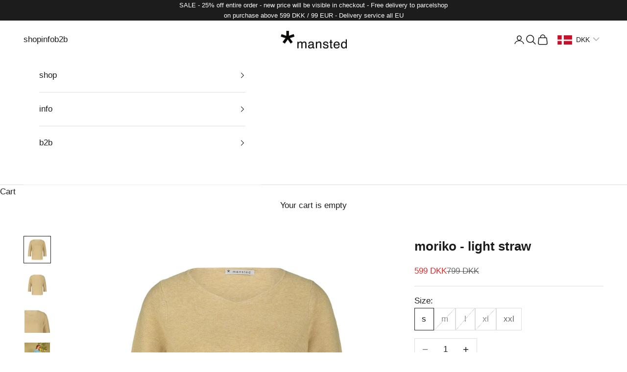

--- FILE ---
content_type: text/javascript
request_url: https://cdn.starapps.studio/apps/vkcl/mansted/data.js
body_size: 18451
content:
"use strict";"undefined"==typeof window.starapps_vkcl_data&&(window.starapps_vkcl_data={}),"undefined"==typeof window.starapps_vkcl_data.product_groups&&(window.starapps_vkcl_data.product_groups=[{"id":40812,"products_preset_id":21485,"collections_swatch":"first_product_image","group_name":"adele","option_name":"Colour :","collections_preset_id":null,"products_swatch":"first_product_image","categories_preset_id":21497,"show_all_category":true,"all_category_label":"All","default_category_details":"[{\"category_id\": null, \"category_name\": \"\", \"category_position\": null}]","mobile_products_preset_id":21485,"mobile_products_swatch":"first_product_image","mobile_collections_preset_id":null,"mobile_collections_swatch":"first_product_image","same_products_preset_for_mobile":true,"same_collections_preset_for_mobile":true,"option_values":[{"id":15062359769437,"option_value":null,"handle":"adele-blue","published":true,"swatch_src":null,"swatch_value":null,"category_id":null,"category_name":"","category_position":null},{"id":15062359736669,"option_value":null,"handle":"adele-green","published":true,"swatch_src":null,"swatch_value":null,"category_id":null,"category_name":"","category_position":null}]},{"id":41428,"products_preset_id":21485,"collections_swatch":"first_product_image","group_name":"anais-SMS","option_name":"Colour :","collections_preset_id":null,"products_swatch":"first_product_image","categories_preset_id":21497,"show_all_category":true,"all_category_label":"All","default_category_details":"[{\"category_id\": null, \"category_name\": \"\", \"category_position\": null}]","mobile_products_preset_id":21485,"mobile_products_swatch":"first_product_image","mobile_collections_preset_id":null,"mobile_collections_swatch":"first_product_image","same_products_preset_for_mobile":true,"same_collections_preset_for_mobile":true,"option_values":[{"id":9352810758493,"option_value":null,"handle":"anais-sms-apricot","published":true,"swatch_src":null,"swatch_value":null,"category_id":null,"category_name":"","category_position":null},{"id":9352810791261,"option_value":null,"handle":"anais-sms-blue","published":true,"swatch_src":null,"swatch_value":null,"category_id":null,"category_name":"","category_position":null}]},{"id":40813,"products_preset_id":21485,"collections_swatch":"first_product_image","group_name":"andie","option_name":"Colour :","collections_preset_id":null,"products_swatch":"first_product_image","categories_preset_id":21497,"show_all_category":true,"all_category_label":"All","default_category_details":"[{\"category_id\": null, \"category_name\": \"\", \"category_position\": null}]","mobile_products_preset_id":21485,"mobile_products_swatch":"first_product_image","mobile_collections_preset_id":null,"mobile_collections_swatch":"first_product_image","same_products_preset_for_mobile":true,"same_collections_preset_for_mobile":true,"option_values":[{"id":15200206815581,"option_value":null,"handle":"andie-fuchsia","published":true,"swatch_src":null,"swatch_value":null,"category_id":null,"category_name":"","category_position":null}]},{"id":41429,"products_preset_id":21485,"collections_swatch":"first_product_image","group_name":"andrea-SMS","option_name":"Colour :","collections_preset_id":null,"products_swatch":"first_product_image","categories_preset_id":21497,"show_all_category":true,"all_category_label":"All","default_category_details":"[{\"category_id\": null, \"category_name\": \"\", \"category_position\": null}]","mobile_products_preset_id":21485,"mobile_products_swatch":"first_product_image","mobile_collections_preset_id":null,"mobile_collections_swatch":"first_product_image","same_products_preset_for_mobile":true,"same_collections_preset_for_mobile":true,"option_values":[{"id":9352811708765,"option_value":null,"handle":"andrea-sms-sea","published":true,"swatch_src":null,"swatch_value":null,"category_id":null,"category_name":"","category_position":null},{"id":9352811675997,"option_value":null,"handle":"andrea-sms-soft-red","published":true,"swatch_src":null,"swatch_value":null,"category_id":null,"category_name":"","category_position":null}]},{"id":41013,"products_preset_id":21485,"collections_swatch":"first_product_image","group_name":"apolonia-sale","option_name":"Colour :","collections_preset_id":null,"products_swatch":"first_product_image","categories_preset_id":21497,"show_all_category":true,"all_category_label":"All","default_category_details":"[{\"category_id\": null, \"category_name\": \"\", \"category_position\": null}]","mobile_products_preset_id":21485,"mobile_products_swatch":"first_product_image","mobile_collections_preset_id":null,"mobile_collections_swatch":"first_product_image","same_products_preset_for_mobile":true,"same_collections_preset_for_mobile":true,"option_values":[{"id":6737551622222,"option_value":null,"handle":"apolonia-lemon","published":true,"swatch_src":null,"swatch_value":null,"category_id":null,"category_name":"","category_position":null}]},{"id":41430,"products_preset_id":21485,"collections_swatch":"first_product_image","group_name":"apolonia-SMS","option_name":"Colour :","collections_preset_id":null,"products_swatch":"first_product_image","categories_preset_id":21497,"show_all_category":true,"all_category_label":"All","default_category_details":"[{\"category_id\": null, \"category_name\": \"\", \"category_position\": null}]","mobile_products_preset_id":21485,"mobile_products_swatch":"first_product_image","mobile_collections_preset_id":null,"mobile_collections_swatch":"first_product_image","same_products_preset_for_mobile":true,"same_collections_preset_for_mobile":true,"option_values":[{"id":6749780148302,"option_value":null,"handle":"apolonia-raspberry-sms","published":true,"swatch_src":null,"swatch_value":null,"category_id":null,"category_name":"","category_position":null}]},{"id":41014,"products_preset_id":21485,"collections_swatch":"first_product_image","group_name":"appia-sale","option_name":"Colour :","collections_preset_id":null,"products_swatch":"first_product_image","categories_preset_id":21497,"show_all_category":true,"all_category_label":"All","default_category_details":"[{\"category_id\": null, \"category_name\": \"\", \"category_position\": null}]","mobile_products_preset_id":21485,"mobile_products_swatch":"first_product_image","mobile_collections_preset_id":null,"mobile_collections_swatch":"first_product_image","same_products_preset_for_mobile":true,"same_collections_preset_for_mobile":true,"option_values":[{"id":6741350350926,"option_value":null,"handle":"appia-lemon","published":true,"swatch_src":null,"swatch_value":null,"category_id":null,"category_name":"","category_position":null},{"id":6740998258766,"option_value":null,"handle":"appia-raspberry","published":true,"swatch_src":null,"swatch_value":null,"category_id":null,"category_name":"","category_position":null}]},{"id":41431,"products_preset_id":21485,"collections_swatch":"first_product_image","group_name":"appia-SMS","option_name":"Colour :","collections_preset_id":null,"products_swatch":"first_product_image","categories_preset_id":21497,"show_all_category":true,"all_category_label":"All","default_category_details":"[{\"category_id\": null, \"category_name\": \"\", \"category_position\": null}]","mobile_products_preset_id":21485,"mobile_products_swatch":"first_product_image","mobile_collections_preset_id":null,"mobile_collections_swatch":"first_product_image","same_products_preset_for_mobile":true,"same_collections_preset_for_mobile":true,"option_values":[{"id":6749780443214,"option_value":null,"handle":"appia-lemon-sms","published":true,"swatch_src":null,"swatch_value":null,"category_id":null,"category_name":"","category_position":null}]},{"id":41432,"products_preset_id":21485,"collections_swatch":"first_product_image","group_name":"aza-SMS","option_name":"Colour :","collections_preset_id":null,"products_swatch":"first_product_image","categories_preset_id":21497,"show_all_category":true,"all_category_label":"All","default_category_details":"[{\"category_id\": null, \"category_name\": \"\", \"category_position\": null}]","mobile_products_preset_id":21485,"mobile_products_swatch":"first_product_image","mobile_collections_preset_id":null,"mobile_collections_swatch":"first_product_image","same_products_preset_for_mobile":true,"same_collections_preset_for_mobile":true,"option_values":[{"id":8369275568477,"option_value":null,"handle":"aza-sms-soft-blue","published":true,"swatch_src":null,"swatch_value":null,"category_id":null,"category_name":"","category_position":null}]},{"id":41433,"products_preset_id":21485,"collections_swatch":"first_product_image","group_name":"aztec-SMS","option_name":"Colour :","collections_preset_id":null,"products_swatch":"first_product_image","categories_preset_id":21497,"show_all_category":true,"all_category_label":"All","default_category_details":"[{\"category_id\": null, \"category_name\": \"\", \"category_position\": null}]","mobile_products_preset_id":21485,"mobile_products_swatch":"first_product_image","mobile_collections_preset_id":null,"mobile_collections_swatch":"first_product_image","same_products_preset_for_mobile":true,"same_collections_preset_for_mobile":true,"option_values":[{"id":8369292804445,"option_value":null,"handle":"aztec-sms-dark-pink","published":true,"swatch_src":null,"swatch_value":null,"category_id":null,"category_name":"","category_position":null},{"id":8369292706141,"option_value":null,"handle":"aztec-sms-soft-blue","published":true,"swatch_src":null,"swatch_value":null,"category_id":null,"category_name":"","category_position":null}]},{"id":41434,"products_preset_id":21485,"collections_swatch":"first_product_image","group_name":"babette-SMS","option_name":"Colour :","collections_preset_id":null,"products_swatch":"first_product_image","categories_preset_id":21497,"show_all_category":true,"all_category_label":"All","default_category_details":"[{\"category_id\": null, \"category_name\": \"\", \"category_position\": null}]","mobile_products_preset_id":21485,"mobile_products_swatch":"first_product_image","mobile_collections_preset_id":null,"mobile_collections_swatch":"first_product_image","same_products_preset_for_mobile":true,"same_collections_preset_for_mobile":true,"option_values":[{"id":8732273672541,"option_value":null,"handle":"babette-sms-rose","published":true,"swatch_src":null,"swatch_value":null,"category_id":null,"category_name":"","category_position":null}]},{"id":41435,"products_preset_id":21485,"collections_swatch":"first_product_image","group_name":"bala-SMS","option_name":"Colour :","collections_preset_id":null,"products_swatch":"first_product_image","categories_preset_id":21497,"show_all_category":true,"all_category_label":"All","default_category_details":"[{\"category_id\": null, \"category_name\": \"\", \"category_position\": null}]","mobile_products_preset_id":21485,"mobile_products_swatch":"first_product_image","mobile_collections_preset_id":null,"mobile_collections_swatch":"first_product_image","same_products_preset_for_mobile":true,"same_collections_preset_for_mobile":true,"option_values":[{"id":8392439988573,"option_value":null,"handle":"bala-sms-dark-olive","published":true,"swatch_src":null,"swatch_value":null,"category_id":null,"category_name":"","category_position":null},{"id":8392440185181,"option_value":null,"handle":"bala-sms-ruby","published":true,"swatch_src":null,"swatch_value":null,"category_id":null,"category_name":"","category_position":null}]},{"id":41437,"products_preset_id":21485,"collections_swatch":"first_product_image","group_name":"basset-SMS","option_name":"Colour :","collections_preset_id":null,"products_swatch":"first_product_image","categories_preset_id":21497,"show_all_category":true,"all_category_label":"All","default_category_details":"[{\"category_id\": null, \"category_name\": \"\", \"category_position\": null}]","mobile_products_preset_id":21485,"mobile_products_swatch":"first_product_image","mobile_collections_preset_id":null,"mobile_collections_swatch":"first_product_image","same_products_preset_for_mobile":true,"same_collections_preset_for_mobile":true,"option_values":[{"id":8392466858333,"option_value":null,"handle":"basset-sms-petrol","published":true,"swatch_src":null,"swatch_value":null,"category_id":null,"category_name":"","category_position":null}]},{"id":1091644,"products_preset_id":21485,"collections_swatch":"first_product_image","group_name":"beck - aw25","option_name":"Colour :","collections_preset_id":null,"products_swatch":"first_product_image","categories_preset_id":21497,"show_all_category":true,"all_category_label":"All","default_category_details":"[{\"category_id\": null, \"category_name\": \"\", \"category_position\": null}]","mobile_products_preset_id":21485,"mobile_products_swatch":"first_product_image","mobile_collections_preset_id":null,"mobile_collections_swatch":"first_product_image","same_products_preset_for_mobile":true,"same_collections_preset_for_mobile":true,"option_values":[{"id":15577859916125,"option_value":null,"handle":"beck-denim","published":true,"swatch_src":null,"swatch_value":null,"category_id":null,"category_name":"","category_position":null},{"id":15577860014429,"option_value":null,"handle":"beck-navy","published":true,"swatch_src":null,"swatch_value":null,"category_id":null,"category_name":"","category_position":null},{"id":15577859948893,"option_value":null,"handle":"beck-oat","published":true,"swatch_src":null,"swatch_value":null,"category_id":null,"category_name":"","category_position":null}]},{"id":1091647,"products_preset_id":21485,"collections_swatch":"first_product_image","group_name":"bobo - aw25","option_name":"Colour :","collections_preset_id":null,"products_swatch":"first_product_image","categories_preset_id":21497,"show_all_category":true,"all_category_label":"All","default_category_details":"[{\"category_id\": null, \"category_name\": \"\", \"category_position\": null}]","mobile_products_preset_id":21485,"mobile_products_swatch":"first_product_image","mobile_collections_preset_id":null,"mobile_collections_swatch":"first_product_image","same_products_preset_for_mobile":true,"same_collections_preset_for_mobile":true,"option_values":[{"id":15577864634717,"option_value":null,"handle":"bobo-66-dusty-rose","published":true,"swatch_src":null,"swatch_value":null,"category_id":null,"category_name":"","category_position":null},{"id":15577864569181,"option_value":null,"handle":"bobo-denim","published":true,"swatch_src":null,"swatch_value":null,"category_id":null,"category_name":"","category_position":null}]},{"id":41016,"products_preset_id":21485,"collections_swatch":"first_product_image","group_name":"boho-sale","option_name":"Colour :","collections_preset_id":null,"products_swatch":"first_product_image","categories_preset_id":21497,"show_all_category":true,"all_category_label":"All","default_category_details":"[{\"category_id\": null, \"category_name\": \"\", \"category_position\": null}]","mobile_products_preset_id":21485,"mobile_products_swatch":"first_product_image","mobile_collections_preset_id":null,"mobile_collections_swatch":"first_product_image","same_products_preset_for_mobile":true,"same_collections_preset_for_mobile":true,"option_values":[{"id":8153045369108,"option_value":null,"handle":"boho-black","published":true,"swatch_src":null,"swatch_value":null,"category_id":null,"category_name":"","category_position":null}]},{"id":41438,"products_preset_id":21485,"collections_swatch":"first_product_image","group_name":"boho-SMS","option_name":"Colour :","collections_preset_id":null,"products_swatch":"first_product_image","categories_preset_id":21497,"show_all_category":true,"all_category_label":"All","default_category_details":"[{\"category_id\": null, \"category_name\": \"\", \"category_position\": null}]","mobile_products_preset_id":21485,"mobile_products_swatch":"first_product_image","mobile_collections_preset_id":null,"mobile_collections_swatch":"first_product_image","same_products_preset_for_mobile":true,"same_collections_preset_for_mobile":true,"option_values":[{"id":8369334288733,"option_value":null,"handle":"boho-sms-aqua","published":true,"swatch_src":null,"swatch_value":null,"category_id":null,"category_name":"","category_position":null}]},{"id":41017,"products_preset_id":21485,"collections_swatch":"first_product_image","group_name":"bold-sale","option_name":"Colour :","collections_preset_id":null,"products_swatch":"first_product_image","categories_preset_id":21497,"show_all_category":true,"all_category_label":"All","default_category_details":"[{\"category_id\": null, \"category_name\": \"\", \"category_position\": null}]","mobile_products_preset_id":21485,"mobile_products_swatch":"first_product_image","mobile_collections_preset_id":null,"mobile_collections_swatch":"first_product_image","same_products_preset_for_mobile":true,"same_collections_preset_for_mobile":true,"option_values":[{"id":8153085706516,"option_value":null,"handle":"bold-black","published":true,"swatch_src":null,"swatch_value":null,"category_id":null,"category_name":"","category_position":null}]},{"id":41439,"products_preset_id":21485,"collections_swatch":"first_product_image","group_name":"bold-SMS","option_name":"Colour :","collections_preset_id":null,"products_swatch":"first_product_image","categories_preset_id":21497,"show_all_category":true,"all_category_label":"All","default_category_details":"[{\"category_id\": null, \"category_name\": \"\", \"category_position\": null}]","mobile_products_preset_id":21485,"mobile_products_swatch":"first_product_image","mobile_collections_preset_id":null,"mobile_collections_swatch":"first_product_image","same_products_preset_for_mobile":true,"same_collections_preset_for_mobile":true,"option_values":[{"id":8369348542813,"option_value":null,"handle":"bold-sms-dark-pink","published":true,"swatch_src":null,"swatch_value":null,"category_id":null,"category_name":"","category_position":null},{"id":8369348510045,"option_value":null,"handle":"bold-sms-khaki","published":true,"swatch_src":null,"swatch_value":null,"category_id":null,"category_name":"","category_position":null}]},{"id":41018,"products_preset_id":21485,"collections_swatch":"first_product_image","group_name":"bonna-sale","option_name":"Colour :","collections_preset_id":null,"products_swatch":"first_product_image","categories_preset_id":21497,"show_all_category":true,"all_category_label":"All","default_category_details":"[{\"category_id\": null, \"category_name\": \"\", \"category_position\": null}]","mobile_products_preset_id":21485,"mobile_products_swatch":"first_product_image","mobile_collections_preset_id":null,"mobile_collections_swatch":"first_product_image","same_products_preset_for_mobile":true,"same_collections_preset_for_mobile":true,"option_values":[{"id":9039228338525,"option_value":null,"handle":"bonna-mercury","published":true,"swatch_src":null,"swatch_value":null,"category_id":null,"category_name":"","category_position":null}]},{"id":41440,"products_preset_id":21485,"collections_swatch":"first_product_image","group_name":"bonna-SMS","option_name":"Colour :","collections_preset_id":null,"products_swatch":"first_product_image","categories_preset_id":21497,"show_all_category":true,"all_category_label":"All","default_category_details":"[{\"category_id\": null, \"category_name\": \"\", \"category_position\": null}]","mobile_products_preset_id":21485,"mobile_products_swatch":"first_product_image","mobile_collections_preset_id":null,"mobile_collections_swatch":"first_product_image","same_products_preset_for_mobile":true,"same_collections_preset_for_mobile":true,"option_values":[{"id":9352873509213,"option_value":null,"handle":"bonna-sms-mercury","published":true,"swatch_src":null,"swatch_value":null,"category_id":null,"category_name":"","category_position":null},{"id":9352873476445,"option_value":null,"handle":"bonna-sms-sea","published":true,"swatch_src":null,"swatch_value":null,"category_id":null,"category_name":"","category_position":null}]},{"id":41441,"products_preset_id":21485,"collections_swatch":"first_product_image","group_name":"botilde-SMS","option_name":"Colour :","collections_preset_id":null,"products_swatch":"first_product_image","categories_preset_id":21497,"show_all_category":true,"all_category_label":"All","default_category_details":"[{\"category_id\": null, \"category_name\": \"\", \"category_position\": null}]","mobile_products_preset_id":21485,"mobile_products_swatch":"first_product_image","mobile_collections_preset_id":null,"mobile_collections_swatch":"first_product_image","same_products_preset_for_mobile":true,"same_collections_preset_for_mobile":true,"option_values":[{"id":9352937668957,"option_value":null,"handle":"botilde-sms-sea","published":true,"swatch_src":null,"swatch_value":null,"category_id":null,"category_name":"","category_position":null}]},{"id":41442,"products_preset_id":21485,"collections_swatch":"first_product_image","group_name":"bristol-SMS","option_name":"Colour :","collections_preset_id":null,"products_swatch":"first_product_image","categories_preset_id":21497,"show_all_category":true,"all_category_label":"All","default_category_details":"[{\"category_id\": null, \"category_name\": \"\", \"category_position\": null}]","mobile_products_preset_id":21485,"mobile_products_swatch":"first_product_image","mobile_collections_preset_id":null,"mobile_collections_swatch":"first_product_image","same_products_preset_for_mobile":true,"same_collections_preset_for_mobile":true,"option_values":[{"id":8922593755485,"option_value":null,"handle":"bristol-sms-pink","published":true,"swatch_src":null,"swatch_value":null,"category_id":null,"category_name":"","category_position":null}]},{"id":41443,"products_preset_id":21485,"collections_swatch":"first_product_image","group_name":"britt-SMS","option_name":"Colour :","collections_preset_id":null,"products_swatch":"first_product_image","categories_preset_id":21497,"show_all_category":true,"all_category_label":"All","default_category_details":"[{\"category_id\": null, \"category_name\": \"\", \"category_position\": null}]","mobile_products_preset_id":21485,"mobile_products_swatch":"first_product_image","mobile_collections_preset_id":null,"mobile_collections_swatch":"first_product_image","same_products_preset_for_mobile":true,"same_collections_preset_for_mobile":true,"option_values":[{"id":8922749305181,"option_value":null,"handle":"britt-sms-charcoal","published":true,"swatch_src":null,"swatch_value":null,"category_id":null,"category_name":"","category_position":null}]},{"id":41019,"products_preset_id":21485,"collections_swatch":"first_product_image","group_name":"bunnie-sale","option_name":"Colour :","collections_preset_id":null,"products_swatch":"first_product_image","categories_preset_id":21497,"show_all_category":true,"all_category_label":"All","default_category_details":"[{\"category_id\": null, \"category_name\": \"\", \"category_position\": null}]","mobile_products_preset_id":21485,"mobile_products_swatch":"first_product_image","mobile_collections_preset_id":null,"mobile_collections_swatch":"first_product_image","same_products_preset_for_mobile":true,"same_collections_preset_for_mobile":true,"option_values":[{"id":4840320958542,"option_value":null,"handle":"bunnie-black","published":true,"swatch_src":null,"swatch_value":null,"category_id":null,"category_name":"","category_position":null},{"id":4840314765390,"option_value":null,"handle":"bunnie-indigo","published":true,"swatch_src":null,"swatch_value":null,"category_id":null,"category_name":"","category_position":null}]},{"id":41020,"products_preset_id":21485,"collections_swatch":"first_product_image","group_name":"bye-sale","option_name":"Colour :","collections_preset_id":null,"products_swatch":"first_product_image","categories_preset_id":21497,"show_all_category":true,"all_category_label":"All","default_category_details":"[{\"category_id\": null, \"category_name\": \"\", \"category_position\": null}]","mobile_products_preset_id":21485,"mobile_products_swatch":"first_product_image","mobile_collections_preset_id":null,"mobile_collections_swatch":"first_product_image","same_products_preset_for_mobile":true,"same_collections_preset_for_mobile":true,"option_values":[{"id":6707692830798,"option_value":null,"handle":"bye-dark-lemon","published":true,"swatch_src":null,"swatch_value":null,"category_id":null,"category_name":"","category_position":null}]},{"id":41445,"products_preset_id":21485,"collections_swatch":"first_product_image","group_name":"calif-SMS","option_name":"Colour :","collections_preset_id":null,"products_swatch":"first_product_image","categories_preset_id":21497,"show_all_category":true,"all_category_label":"All","default_category_details":"[{\"category_id\": null, \"category_name\": \"\", \"category_position\": null}]","mobile_products_preset_id":21485,"mobile_products_swatch":"first_product_image","mobile_collections_preset_id":null,"mobile_collections_swatch":"first_product_image","same_products_preset_for_mobile":true,"same_collections_preset_for_mobile":true,"option_values":[{"id":8369438589277,"option_value":null,"handle":"calif-sms-cold-green","published":true,"swatch_src":null,"swatch_value":null,"category_id":null,"category_name":"","category_position":null},{"id":8369438654813,"option_value":null,"handle":"calif-sms-indigo","published":true,"swatch_src":null,"swatch_value":null,"category_id":null,"category_name":"","category_position":null},{"id":8369438687581,"option_value":null,"handle":"calif-sms-pink","published":true,"swatch_src":null,"swatch_value":null,"category_id":null,"category_name":"","category_position":null}]},{"id":41446,"products_preset_id":21485,"collections_swatch":"first_product_image","group_name":"calina-SMS","option_name":"Colour :","collections_preset_id":null,"products_swatch":"first_product_image","categories_preset_id":21497,"show_all_category":true,"all_category_label":"All","default_category_details":"[{\"category_id\": null, \"category_name\": \"\", \"category_position\": null}]","mobile_products_preset_id":21485,"mobile_products_swatch":"first_product_image","mobile_collections_preset_id":null,"mobile_collections_swatch":"first_product_image","same_products_preset_for_mobile":true,"same_collections_preset_for_mobile":true,"option_values":[{"id":9353068937565,"option_value":null,"handle":"calina-sms-dark-sky","published":true,"swatch_src":null,"swatch_value":null,"category_id":null,"category_name":"","category_position":null}]},{"id":41021,"products_preset_id":21485,"collections_swatch":"first_product_image","group_name":"capri-sale","option_name":"Colour :","collections_preset_id":null,"products_swatch":"first_product_image","categories_preset_id":21497,"show_all_category":true,"all_category_label":"All","default_category_details":"[{\"category_id\": null, \"category_name\": \"\", \"category_position\": null}]","mobile_products_preset_id":21485,"mobile_products_swatch":"first_product_image","mobile_collections_preset_id":null,"mobile_collections_swatch":"first_product_image","same_products_preset_for_mobile":true,"same_collections_preset_for_mobile":true,"option_values":[{"id":8169920430356,"option_value":null,"handle":"capri-black","published":true,"swatch_src":null,"swatch_value":null,"category_id":null,"category_name":"","category_position":null},{"id":8169920463124,"option_value":null,"handle":"capri-cold-green","published":true,"swatch_src":null,"swatch_value":null,"category_id":null,"category_name":"","category_position":null},{"id":8169920495892,"option_value":null,"handle":"capri-soft-blue","published":true,"swatch_src":null,"swatch_value":null,"category_id":null,"category_name":"","category_position":null}]},{"id":41447,"products_preset_id":21485,"collections_swatch":"first_product_image","group_name":"capri-SMS","option_name":"Colour :","collections_preset_id":null,"products_swatch":"first_product_image","categories_preset_id":21497,"show_all_category":true,"all_category_label":"All","default_category_details":"[{\"category_id\": null, \"category_name\": \"\", \"category_position\": null}]","mobile_products_preset_id":21485,"mobile_products_swatch":"first_product_image","mobile_collections_preset_id":null,"mobile_collections_swatch":"first_product_image","same_products_preset_for_mobile":true,"same_collections_preset_for_mobile":true,"option_values":[{"id":8369453171037,"option_value":null,"handle":"capri-sms-black","published":true,"swatch_src":null,"swatch_value":null,"category_id":null,"category_name":"","category_position":null},{"id":8369453138269,"option_value":null,"handle":"capri-sms-cold-green","published":true,"swatch_src":null,"swatch_value":null,"category_id":null,"category_name":"","category_position":null},{"id":8369453105501,"option_value":null,"handle":"capri-sms-soft-blue","published":true,"swatch_src":null,"swatch_value":null,"category_id":null,"category_name":"","category_position":null}]},{"id":40815,"products_preset_id":21485,"collections_swatch":"first_product_image","group_name":"cardi","option_name":"Colour :","collections_preset_id":null,"products_swatch":"first_product_image","categories_preset_id":21497,"show_all_category":true,"all_category_label":"All","default_category_details":"[{\"category_id\": null, \"category_name\": \"\", \"category_position\": null}]","mobile_products_preset_id":21485,"mobile_products_swatch":"first_product_image","mobile_collections_preset_id":null,"mobile_collections_swatch":"first_product_image","same_products_preset_for_mobile":true,"same_collections_preset_for_mobile":true,"option_values":[{"id":15103674483037,"option_value":null,"handle":"cardi-off-white","published":true,"swatch_src":null,"swatch_value":null,"category_id":null,"category_name":"","category_position":null}]},{"id":41448,"products_preset_id":21485,"collections_swatch":"first_product_image","group_name":"carmen-SMS","option_name":"Colour :","collections_preset_id":null,"products_swatch":"first_product_image","categories_preset_id":21497,"show_all_category":true,"all_category_label":"All","default_category_details":"[{\"category_id\": null, \"category_name\": \"\", \"category_position\": null}]","mobile_products_preset_id":21485,"mobile_products_swatch":"first_product_image","mobile_collections_preset_id":null,"mobile_collections_swatch":"first_product_image","same_products_preset_for_mobile":true,"same_collections_preset_for_mobile":true,"option_values":[{"id":9353001632093,"option_value":null,"handle":"carmen-sms-light-sea","published":true,"swatch_src":null,"swatch_value":null,"category_id":null,"category_name":"","category_position":null}]},{"id":41449,"products_preset_id":21485,"collections_swatch":"first_product_image","group_name":"casco-SMS","option_name":"Colour :","collections_preset_id":null,"products_swatch":"first_product_image","categories_preset_id":21497,"show_all_category":true,"all_category_label":"All","default_category_details":"[{\"category_id\": null, \"category_name\": \"\", \"category_position\": null}]","mobile_products_preset_id":21485,"mobile_products_swatch":"first_product_image","mobile_collections_preset_id":null,"mobile_collections_swatch":"first_product_image","same_products_preset_for_mobile":true,"same_collections_preset_for_mobile":true,"option_values":[{"id":8392473641309,"option_value":null,"handle":"casco-sms-dark-charcoal","published":true,"swatch_src":null,"swatch_value":null,"category_id":null,"category_name":"","category_position":null}]},{"id":41450,"products_preset_id":21485,"collections_swatch":"first_product_image","group_name":"charlot-SMS","option_name":"Colour :","collections_preset_id":null,"products_swatch":"first_product_image","categories_preset_id":21497,"show_all_category":true,"all_category_label":"All","default_category_details":"[{\"category_id\": null, \"category_name\": \"\", \"category_position\": null}]","mobile_products_preset_id":21485,"mobile_products_swatch":"first_product_image","mobile_collections_preset_id":null,"mobile_collections_swatch":"first_product_image","same_products_preset_for_mobile":true,"same_collections_preset_for_mobile":true,"option_values":[{"id":8369471848797,"option_value":null,"handle":"charlot-sms-black","published":true,"swatch_src":null,"swatch_value":null,"category_id":null,"category_name":"","category_position":null},{"id":8369471750493,"option_value":null,"handle":"charlot-sms-mignight","published":true,"swatch_src":null,"swatch_value":null,"category_id":null,"category_name":"","category_position":null},{"id":8369471783261,"option_value":null,"handle":"charlot-sms-pink","published":true,"swatch_src":null,"swatch_value":null,"category_id":null,"category_name":"","category_position":null}]},{"id":41451,"products_preset_id":21485,"collections_swatch":"first_product_image","group_name":"cherio-SMS","option_name":"Colour :","collections_preset_id":null,"products_swatch":"first_product_image","categories_preset_id":21497,"show_all_category":true,"all_category_label":"All","default_category_details":"[{\"category_id\": null, \"category_name\": \"\", \"category_position\": null}]","mobile_products_preset_id":21485,"mobile_products_swatch":"first_product_image","mobile_collections_preset_id":null,"mobile_collections_swatch":"first_product_image","same_products_preset_for_mobile":true,"same_collections_preset_for_mobile":true,"option_values":[{"id":8409491177821,"option_value":null,"handle":"cherio-sms-pink","published":true,"swatch_src":null,"swatch_value":null,"category_id":null,"category_name":"","category_position":null}]},{"id":40817,"products_preset_id":21485,"collections_swatch":"first_product_image","group_name":"chianti","option_name":"Colour :","collections_preset_id":null,"products_swatch":"first_product_image","categories_preset_id":21497,"show_all_category":true,"all_category_label":"All","default_category_details":"[{\"category_id\": null, \"category_name\": \"\", \"category_position\": null}]","mobile_products_preset_id":21485,"mobile_products_swatch":"first_product_image","mobile_collections_preset_id":null,"mobile_collections_swatch":"first_product_image","same_products_preset_for_mobile":true,"same_collections_preset_for_mobile":true,"option_values":[{"id":15200425935197,"option_value":null,"handle":"chianti-soft-blue","published":true,"swatch_src":null,"swatch_value":null,"category_id":null,"category_name":"","category_position":null}]},{"id":40818,"products_preset_id":21485,"collections_swatch":"first_product_image","group_name":"chili","option_name":"Colour :","collections_preset_id":null,"products_swatch":"first_product_image","categories_preset_id":21497,"show_all_category":true,"all_category_label":"All","default_category_details":"[{\"category_id\": null, \"category_name\": \"\", \"category_position\": null}]","mobile_products_preset_id":21485,"mobile_products_swatch":"first_product_image","mobile_collections_preset_id":null,"mobile_collections_swatch":"first_product_image","same_products_preset_for_mobile":true,"same_collections_preset_for_mobile":true,"option_values":[{"id":15200431407453,"option_value":null,"handle":"chili-soft-blue","published":true,"swatch_src":null,"swatch_value":null,"category_id":null,"category_name":"","category_position":null}]},{"id":41452,"products_preset_id":21485,"collections_swatch":"first_product_image","group_name":"chloe-SMS","option_name":"Colour :","collections_preset_id":null,"products_swatch":"first_product_image","categories_preset_id":21497,"show_all_category":true,"all_category_label":"All","default_category_details":"[{\"category_id\": null, \"category_name\": \"\", \"category_position\": null}]","mobile_products_preset_id":21485,"mobile_products_swatch":"first_product_image","mobile_collections_preset_id":null,"mobile_collections_swatch":"first_product_image","same_products_preset_for_mobile":true,"same_collections_preset_for_mobile":true,"option_values":[{"id":14735468921181,"option_value":null,"handle":"chloe-sms-dark-pink","published":true,"swatch_src":null,"swatch_value":null,"category_id":null,"category_name":"","category_position":null}]},{"id":41022,"products_preset_id":21485,"collections_swatch":"first_product_image","group_name":"cille-sale","option_name":"Colour :","collections_preset_id":null,"products_swatch":"first_product_image","categories_preset_id":21497,"show_all_category":true,"all_category_label":"All","default_category_details":"[{\"category_id\": null, \"category_name\": \"\", \"category_position\": null}]","mobile_products_preset_id":21485,"mobile_products_swatch":"first_product_image","mobile_collections_preset_id":null,"mobile_collections_swatch":"first_product_image","same_products_preset_for_mobile":true,"same_collections_preset_for_mobile":true,"option_values":[{"id":14995905053021,"option_value":null,"handle":"cille-walnut","published":true,"swatch_src":null,"swatch_value":null,"category_id":null,"category_name":"","category_position":null}]},{"id":41453,"products_preset_id":21485,"collections_swatch":"first_product_image","group_name":"concord-SMS","option_name":"Colour :","collections_preset_id":null,"products_swatch":"first_product_image","categories_preset_id":21497,"show_all_category":true,"all_category_label":"All","default_category_details":"[{\"category_id\": null, \"category_name\": \"\", \"category_position\": null}]","mobile_products_preset_id":21485,"mobile_products_swatch":"first_product_image","mobile_collections_preset_id":null,"mobile_collections_swatch":"first_product_image","same_products_preset_for_mobile":true,"same_collections_preset_for_mobile":true,"option_values":[{"id":8392499495261,"option_value":null,"handle":"concord-sms-dark-blue","published":true,"swatch_src":null,"swatch_value":null,"category_id":null,"category_name":"","category_position":null},{"id":8392499396957,"option_value":null,"handle":"concord-sms-plum","published":true,"swatch_src":null,"swatch_value":null,"category_id":null,"category_name":"","category_position":null}]},{"id":41023,"products_preset_id":21485,"collections_swatch":"first_product_image","group_name":"corinne-sale","option_name":"Colour :","collections_preset_id":null,"products_swatch":"first_product_image","categories_preset_id":21497,"show_all_category":true,"all_category_label":"All","default_category_details":"[{\"category_id\": null, \"category_name\": \"\", \"category_position\": null}]","mobile_products_preset_id":21485,"mobile_products_swatch":"first_product_image","mobile_collections_preset_id":null,"mobile_collections_swatch":"first_product_image","same_products_preset_for_mobile":true,"same_collections_preset_for_mobile":true,"option_values":[{"id":9039265923421,"option_value":null,"handle":"corinne-rust","published":true,"swatch_src":null,"swatch_value":null,"category_id":null,"category_name":"","category_position":null}]},{"id":41025,"products_preset_id":21485,"collections_swatch":"first_product_image","group_name":"dainty-sale","option_name":"Colour :","collections_preset_id":null,"products_swatch":"first_product_image","categories_preset_id":21497,"show_all_category":true,"all_category_label":"All","default_category_details":"[{\"category_id\": null, \"category_name\": \"\", \"category_position\": null}]","mobile_products_preset_id":21485,"mobile_products_swatch":"first_product_image","mobile_collections_preset_id":null,"mobile_collections_swatch":"first_product_image","same_products_preset_for_mobile":true,"same_collections_preset_for_mobile":true,"option_values":[{"id":8146592170260,"option_value":null,"handle":"dainty-black","published":true,"swatch_src":null,"swatch_value":null,"category_id":null,"category_name":"","category_position":null},{"id":8146592203028,"option_value":null,"handle":"dainty-green","published":true,"swatch_src":null,"swatch_value":null,"category_id":null,"category_name":"","category_position":null}]},{"id":41454,"products_preset_id":21485,"collections_swatch":"first_product_image","group_name":"dainty-SMS","option_name":"Colour :","collections_preset_id":null,"products_swatch":"first_product_image","categories_preset_id":21497,"show_all_category":true,"all_category_label":"All","default_category_details":"[{\"category_id\": null, \"category_name\": \"\", \"category_position\": null}]","mobile_products_preset_id":21485,"mobile_products_swatch":"first_product_image","mobile_collections_preset_id":null,"mobile_collections_swatch":"first_product_image","same_products_preset_for_mobile":true,"same_collections_preset_for_mobile":true,"option_values":[{"id":8369496555869,"option_value":null,"handle":"dainty-sms-aqua","published":true,"swatch_src":null,"swatch_value":null,"category_id":null,"category_name":"","category_position":null},{"id":8369496588637,"option_value":null,"handle":"dainty-sms-black","published":true,"swatch_src":null,"swatch_value":null,"category_id":null,"category_name":"","category_position":null},{"id":8369496490333,"option_value":null,"handle":"dainty-sms-green","published":true,"swatch_src":null,"swatch_value":null,"category_id":null,"category_name":"","category_position":null}]},{"id":41026,"products_preset_id":21485,"collections_swatch":"first_product_image","group_name":"damali-sale","option_name":"Colour :","collections_preset_id":null,"products_swatch":"first_product_image","categories_preset_id":21497,"show_all_category":true,"all_category_label":"All","default_category_details":"[{\"category_id\": null, \"category_name\": \"\", \"category_position\": null}]","mobile_products_preset_id":21485,"mobile_products_swatch":"first_product_image","mobile_collections_preset_id":null,"mobile_collections_swatch":"first_product_image","same_products_preset_for_mobile":true,"same_collections_preset_for_mobile":true,"option_values":[{"id":6558779211854,"option_value":null,"handle":"damali-pink","published":true,"swatch_src":null,"swatch_value":null,"category_id":null,"category_name":"","category_position":null}]},{"id":41455,"products_preset_id":21485,"collections_swatch":"first_product_image","group_name":"damali-SMS","option_name":"Colour :","collections_preset_id":null,"products_swatch":"first_product_image","categories_preset_id":21497,"show_all_category":true,"all_category_label":"All","default_category_details":"[{\"category_id\": null, \"category_name\": \"\", \"category_position\": null}]","mobile_products_preset_id":21485,"mobile_products_swatch":"first_product_image","mobile_collections_preset_id":null,"mobile_collections_swatch":"first_product_image","same_products_preset_for_mobile":true,"same_collections_preset_for_mobile":true,"option_values":[{"id":6617740738638,"option_value":null,"handle":"damali-sms-black","published":true,"swatch_src":null,"swatch_value":null,"category_id":null,"category_name":"","category_position":null}]},{"id":41027,"products_preset_id":21485,"collections_swatch":"first_product_image","group_name":"dao-sale","option_name":"Colour :","collections_preset_id":null,"products_swatch":"first_product_image","categories_preset_id":21497,"show_all_category":true,"all_category_label":"All","default_category_details":"[{\"category_id\": null, \"category_name\": \"\", \"category_position\": null}]","mobile_products_preset_id":21485,"mobile_products_swatch":"first_product_image","mobile_collections_preset_id":null,"mobile_collections_swatch":"first_product_image","same_products_preset_for_mobile":true,"same_collections_preset_for_mobile":true,"option_values":[{"id":8402879086941,"option_value":null,"handle":"dao-black","published":true,"swatch_src":null,"swatch_value":null,"category_id":null,"category_name":"","category_position":null},{"id":8146588041492,"option_value":null,"handle":"dao-green","published":true,"swatch_src":null,"swatch_value":null,"category_id":null,"category_name":"","category_position":null}]},{"id":41456,"products_preset_id":21485,"collections_swatch":"first_product_image","group_name":"dao-SMS","option_name":"Colour :","collections_preset_id":null,"products_swatch":"first_product_image","categories_preset_id":21497,"show_all_category":true,"all_category_label":"All","default_category_details":"[{\"category_id\": null, \"category_name\": \"\", \"category_position\": null}]","mobile_products_preset_id":21485,"mobile_products_swatch":"first_product_image","mobile_collections_preset_id":null,"mobile_collections_swatch":"first_product_image","same_products_preset_for_mobile":true,"same_collections_preset_for_mobile":true,"option_values":[{"id":8369512055133,"option_value":null,"handle":"dao-sms-aqua","published":true,"swatch_src":null,"swatch_value":null,"category_id":null,"category_name":"","category_position":null},{"id":8369512022365,"option_value":null,"handle":"dao-sms-green","published":true,"swatch_src":null,"swatch_value":null,"category_id":null,"category_name":"","category_position":null}]},{"id":41028,"products_preset_id":21485,"collections_swatch":"first_product_image","group_name":"delos-sale","option_name":"Colour :","collections_preset_id":null,"products_swatch":"first_product_image","categories_preset_id":21497,"show_all_category":true,"all_category_label":"All","default_category_details":"[{\"category_id\": null, \"category_name\": \"\", \"category_position\": null}]","mobile_products_preset_id":21485,"mobile_products_swatch":"first_product_image","mobile_collections_preset_id":null,"mobile_collections_swatch":"first_product_image","same_products_preset_for_mobile":true,"same_collections_preset_for_mobile":true,"option_values":[{"id":6737565352014,"option_value":null,"handle":"delos-blue","published":true,"swatch_src":null,"swatch_value":null,"category_id":null,"category_name":"","category_position":null}]},{"id":41458,"products_preset_id":21485,"collections_swatch":"first_product_image","group_name":"diana-SMS","option_name":"Colour :","collections_preset_id":null,"products_swatch":"first_product_image","categories_preset_id":21497,"show_all_category":true,"all_category_label":"All","default_category_details":"[{\"category_id\": null, \"category_name\": \"\", \"category_position\": null}]","mobile_products_preset_id":21485,"mobile_products_swatch":"first_product_image","mobile_collections_preset_id":null,"mobile_collections_swatch":"first_product_image","same_products_preset_for_mobile":true,"same_collections_preset_for_mobile":true,"option_values":[{"id":8929624523101,"option_value":null,"handle":"diana-sms-ruby","published":true,"swatch_src":null,"swatch_value":null,"category_id":null,"category_name":"","category_position":null}]},{"id":41457,"products_preset_id":21485,"collections_swatch":"first_product_image","group_name":"dia-SMS","option_name":"Colour :","collections_preset_id":null,"products_swatch":"first_product_image","categories_preset_id":21497,"show_all_category":true,"all_category_label":"All","default_category_details":"[{\"category_id\": null, \"category_name\": \"\", \"category_position\": null}]","mobile_products_preset_id":21485,"mobile_products_swatch":"first_product_image","mobile_collections_preset_id":null,"mobile_collections_swatch":"first_product_image","same_products_preset_for_mobile":true,"same_collections_preset_for_mobile":true,"option_values":[{"id":9353142731101,"option_value":null,"handle":"dia-sms-aqua","published":true,"swatch_src":null,"swatch_value":null,"category_id":null,"category_name":"","category_position":null},{"id":8929604403549,"option_value":null,"handle":"dia-sms-black","published":true,"swatch_src":null,"swatch_value":null,"category_id":null,"category_name":"","category_position":null},{"id":8929604370781,"option_value":null,"handle":"dia-sms-emerald","published":true,"swatch_src":null,"swatch_value":null,"category_id":null,"category_name":"","category_position":null}]},{"id":40819,"products_preset_id":21485,"collections_swatch":"first_product_image","group_name":"dina","option_name":"Colour :","collections_preset_id":null,"products_swatch":"first_product_image","categories_preset_id":21497,"show_all_category":true,"all_category_label":"All","default_category_details":"[{\"category_id\": null, \"category_name\": \"\", \"category_position\": null}]","mobile_products_preset_id":21485,"mobile_products_swatch":"first_product_image","mobile_collections_preset_id":null,"mobile_collections_swatch":"first_product_image","same_products_preset_for_mobile":true,"same_collections_preset_for_mobile":true,"option_values":[{"id":15204735451485,"option_value":null,"handle":"dina-blue","published":true,"swatch_src":null,"swatch_value":null,"category_id":null,"category_name":"","category_position":null},{"id":15204735517021,"option_value":null,"handle":"dina-pink","published":true,"swatch_src":null,"swatch_value":null,"category_id":null,"category_name":"","category_position":null}]},{"id":40820,"products_preset_id":21485,"collections_swatch":"first_product_image","group_name":"disco","option_name":"Colour :","collections_preset_id":null,"products_swatch":"first_product_image","categories_preset_id":21497,"show_all_category":true,"all_category_label":"All","default_category_details":"[{\"category_id\": null, \"category_name\": \"\", \"category_position\": null}]","mobile_products_preset_id":21485,"mobile_products_swatch":"first_product_image","mobile_collections_preset_id":null,"mobile_collections_swatch":"first_product_image","same_products_preset_for_mobile":true,"same_collections_preset_for_mobile":true,"option_values":[{"id":15204728439133,"option_value":null,"handle":"disco-blue","published":true,"swatch_src":null,"swatch_value":null,"category_id":null,"category_name":"","category_position":null},{"id":15204728308061,"option_value":null,"handle":"disco-dark-green","published":true,"swatch_src":null,"swatch_value":null,"category_id":null,"category_name":"","category_position":null},{"id":15204728537437,"option_value":null,"handle":"disco-pink","published":true,"swatch_src":null,"swatch_value":null,"category_id":null,"category_name":"","category_position":null}]},{"id":40821,"products_preset_id":21485,"collections_swatch":"first_product_image","group_name":"dobbie","option_name":"Colour :","collections_preset_id":null,"products_swatch":"first_product_image","categories_preset_id":21497,"show_all_category":true,"all_category_label":"All","default_category_details":"[{\"category_id\": null, \"category_name\": \"\", \"category_position\": null}]","mobile_products_preset_id":21485,"mobile_products_swatch":"first_product_image","mobile_collections_preset_id":null,"mobile_collections_swatch":"first_product_image","same_products_preset_for_mobile":true,"same_collections_preset_for_mobile":true,"option_values":[{"id":15200192364893,"option_value":null,"handle":"dobbie-heather","published":true,"swatch_src":null,"swatch_value":null,"category_id":null,"category_name":"","category_position":null}]},{"id":40822,"products_preset_id":21485,"collections_swatch":"first_product_image","group_name":"dodo","option_name":"Colour :","collections_preset_id":null,"products_swatch":"first_product_image","categories_preset_id":21497,"show_all_category":true,"all_category_label":"All","default_category_details":"[{\"category_id\": null, \"category_name\": \"\", \"category_position\": null}]","mobile_products_preset_id":21485,"mobile_products_swatch":"first_product_image","mobile_collections_preset_id":null,"mobile_collections_swatch":"first_product_image","same_products_preset_for_mobile":true,"same_collections_preset_for_mobile":true,"option_values":[{"id":15200194494813,"option_value":null,"handle":"dodo-heather","published":true,"swatch_src":null,"swatch_value":null,"category_id":null,"category_name":"","category_position":null}]},{"id":41459,"products_preset_id":21485,"collections_swatch":"first_product_image","group_name":"domenica-SMS","option_name":"Colour :","collections_preset_id":null,"products_swatch":"first_product_image","categories_preset_id":21497,"show_all_category":true,"all_category_label":"All","default_category_details":"[{\"category_id\": null, \"category_name\": \"\", \"category_position\": null}]","mobile_products_preset_id":21485,"mobile_products_swatch":"first_product_image","mobile_collections_preset_id":null,"mobile_collections_swatch":"first_product_image","same_products_preset_for_mobile":true,"same_collections_preset_for_mobile":true,"option_values":[{"id":6754698297422,"option_value":null,"handle":"domenica-dark-lemon-sms","published":true,"swatch_src":null,"swatch_value":null,"category_id":null,"category_name":"","category_position":null}]},{"id":41030,"products_preset_id":21485,"collections_swatch":"first_product_image","group_name":"doodle-sale","option_name":"Colour :","collections_preset_id":null,"products_swatch":"first_product_image","categories_preset_id":21497,"show_all_category":true,"all_category_label":"All","default_category_details":"[{\"category_id\": null, \"category_name\": \"\", \"category_position\": null}]","mobile_products_preset_id":21485,"mobile_products_swatch":"first_product_image","mobile_collections_preset_id":null,"mobile_collections_swatch":"first_product_image","same_products_preset_for_mobile":true,"same_collections_preset_for_mobile":true,"option_values":[{"id":8572917055837,"option_value":null,"handle":"doodle-dark-blue","published":true,"swatch_src":null,"swatch_value":null,"category_id":null,"category_name":"","category_position":null}]},{"id":41460,"products_preset_id":21485,"collections_swatch":"first_product_image","group_name":"doodle-SMS","option_name":"Colour :","collections_preset_id":null,"products_swatch":"first_product_image","categories_preset_id":21497,"show_all_category":true,"all_category_label":"All","default_category_details":"[{\"category_id\": null, \"category_name\": \"\", \"category_position\": null}]","mobile_products_preset_id":21485,"mobile_products_swatch":"first_product_image","mobile_collections_preset_id":null,"mobile_collections_swatch":"first_product_image","same_products_preset_for_mobile":true,"same_collections_preset_for_mobile":true,"option_values":[{"id":8931482534237,"option_value":null,"handle":"doodle-sms-pink","published":true,"swatch_src":null,"swatch_value":null,"category_id":null,"category_name":"","category_position":null}]},{"id":41461,"products_preset_id":21485,"collections_swatch":"first_product_image","group_name":"drone-SMS","option_name":"Colour :","collections_preset_id":null,"products_swatch":"first_product_image","categories_preset_id":21497,"show_all_category":true,"all_category_label":"All","default_category_details":"[{\"category_id\": null, \"category_name\": \"\", \"category_position\": null}]","mobile_products_preset_id":21485,"mobile_products_swatch":"first_product_image","mobile_collections_preset_id":null,"mobile_collections_swatch":"first_product_image","same_products_preset_for_mobile":true,"same_collections_preset_for_mobile":true,"option_values":[{"id":8392567390557,"option_value":null,"handle":"drone-sms-dark-curry","published":true,"swatch_src":null,"swatch_value":null,"category_id":null,"category_name":"","category_position":null},{"id":8392567456093,"option_value":null,"handle":"drone-sms-jade","published":true,"swatch_src":null,"swatch_value":null,"category_id":null,"category_name":"","category_position":null}]},{"id":41462,"products_preset_id":21485,"collections_swatch":"first_product_image","group_name":"dusty-SMS","option_name":"Colour :","collections_preset_id":null,"products_swatch":"first_product_image","categories_preset_id":21497,"show_all_category":true,"all_category_label":"All","default_category_details":"[{\"category_id\": null, \"category_name\": \"\", \"category_position\": null}]","mobile_products_preset_id":21485,"mobile_products_swatch":"first_product_image","mobile_collections_preset_id":null,"mobile_collections_swatch":"first_product_image","same_products_preset_for_mobile":true,"same_collections_preset_for_mobile":true,"option_values":[{"id":4866071003214,"option_value":null,"handle":"dusty-sms-black","published":true,"swatch_src":null,"swatch_value":null,"category_id":null,"category_name":"","category_position":null}]},{"id":41031,"products_preset_id":21485,"collections_swatch":"first_product_image","group_name":"ea-sale","option_name":"Colour :","collections_preset_id":null,"products_swatch":"first_product_image","categories_preset_id":21497,"show_all_category":true,"all_category_label":"All","default_category_details":"[{\"category_id\": null, \"category_name\": \"\", \"category_position\": null}]","mobile_products_preset_id":21485,"mobile_products_swatch":"first_product_image","mobile_collections_preset_id":null,"mobile_collections_swatch":"first_product_image","same_products_preset_for_mobile":true,"same_collections_preset_for_mobile":true,"option_values":[{"id":6553685819470,"option_value":null,"handle":"ea-raspberry","published":true,"swatch_src":null,"swatch_value":null,"category_id":null,"category_name":"","category_position":null}]},{"id":41032,"products_preset_id":21485,"collections_swatch":"first_product_image","group_name":"easter-sale","option_name":"Colour :","collections_preset_id":null,"products_swatch":"first_product_image","categories_preset_id":21497,"show_all_category":true,"all_category_label":"All","default_category_details":"[{\"category_id\": null, \"category_name\": \"\", \"category_position\": null}]","mobile_products_preset_id":21485,"mobile_products_swatch":"first_product_image","mobile_collections_preset_id":null,"mobile_collections_swatch":"first_product_image","same_products_preset_for_mobile":true,"same_collections_preset_for_mobile":true,"option_values":[{"id":6553684279374,"option_value":null,"handle":"easter-dark-blue","published":true,"swatch_src":null,"swatch_value":null,"category_id":null,"category_name":"","category_position":null}]},{"id":41463,"products_preset_id":21485,"collections_swatch":"first_product_image","group_name":"easter-SMS","option_name":"Colour :","collections_preset_id":null,"products_swatch":"first_product_image","categories_preset_id":21497,"show_all_category":true,"all_category_label":"All","default_category_details":"[{\"category_id\": null, \"category_name\": \"\", \"category_position\": null}]","mobile_products_preset_id":21485,"mobile_products_swatch":"first_product_image","mobile_collections_preset_id":null,"mobile_collections_swatch":"first_product_image","same_products_preset_for_mobile":true,"same_collections_preset_for_mobile":true,"option_values":[{"id":6617743458382,"option_value":null,"handle":"easter-sms-black","published":true,"swatch_src":null,"swatch_value":null,"category_id":null,"category_name":"","category_position":null}]},{"id":1091652,"products_preset_id":21485,"collections_swatch":"first_product_image","group_name":"eden - aw25","option_name":"Colour :","collections_preset_id":null,"products_swatch":"first_product_image","categories_preset_id":21497,"show_all_category":true,"all_category_label":"All","default_category_details":"[{\"category_id\": null, \"category_name\": \"\", \"category_position\": null}]","mobile_products_preset_id":21485,"mobile_products_swatch":"first_product_image","mobile_collections_preset_id":null,"mobile_collections_swatch":"first_product_image","same_products_preset_for_mobile":true,"same_collections_preset_for_mobile":true,"option_values":[{"id":15577879609693,"option_value":null,"handle":"eden-grey","published":true,"swatch_src":null,"swatch_value":null,"category_id":null,"category_name":"","category_position":null}]},{"id":41464,"products_preset_id":21485,"collections_swatch":"first_product_image","group_name":"egypt-SMS","option_name":"Colour :","collections_preset_id":null,"products_swatch":"first_product_image","categories_preset_id":21497,"show_all_category":true,"all_category_label":"All","default_category_details":"[{\"category_id\": null, \"category_name\": \"\", \"category_position\": null}]","mobile_products_preset_id":21485,"mobile_products_swatch":"first_product_image","mobile_collections_preset_id":null,"mobile_collections_swatch":"first_product_image","same_products_preset_for_mobile":true,"same_collections_preset_for_mobile":true,"option_values":[{"id":6617742737486,"option_value":null,"handle":"egypt-sms-dark-blue","published":true,"swatch_src":null,"swatch_value":null,"category_id":null,"category_name":"","category_position":null}]},{"id":41465,"products_preset_id":21485,"collections_swatch":"first_product_image","group_name":"elegi-SMS","option_name":"Colour :","collections_preset_id":null,"products_swatch":"first_product_image","categories_preset_id":21497,"show_all_category":true,"all_category_label":"All","default_category_details":"[{\"category_id\": null, \"category_name\": \"\", \"category_position\": null}]","mobile_products_preset_id":21485,"mobile_products_swatch":"first_product_image","mobile_collections_preset_id":null,"mobile_collections_swatch":"first_product_image","same_products_preset_for_mobile":true,"same_collections_preset_for_mobile":true,"option_values":[{"id":8369553604957,"option_value":null,"handle":"elegi-sms-curry","published":true,"swatch_src":null,"swatch_value":null,"category_id":null,"category_name":"","category_position":null},{"id":8369553637725,"option_value":null,"handle":"elegi-sms-emerald","published":true,"swatch_src":null,"swatch_value":null,"category_id":null,"category_name":"","category_position":null}]},{"id":41466,"products_preset_id":21485,"collections_swatch":"first_product_image","group_name":"elenore-SMS","option_name":"Colour :","collections_preset_id":null,"products_swatch":"first_product_image","categories_preset_id":21497,"show_all_category":true,"all_category_label":"All","default_category_details":"[{\"category_id\": null, \"category_name\": \"\", \"category_position\": null}]","mobile_products_preset_id":21485,"mobile_products_swatch":"first_product_image","mobile_collections_preset_id":null,"mobile_collections_swatch":"first_product_image","same_products_preset_for_mobile":true,"same_collections_preset_for_mobile":true,"option_values":[{"id":9353669837149,"option_value":null,"handle":"elenore-sms-ice","published":true,"swatch_src":null,"swatch_value":null,"category_id":null,"category_name":"","category_position":null},{"id":9353669673309,"option_value":null,"handle":"elenore-sms-off-white","published":true,"swatch_src":null,"swatch_value":null,"category_id":null,"category_name":"","category_position":null}]},{"id":41035,"products_preset_id":21485,"collections_swatch":"first_product_image","group_name":"eline-sale","option_name":"Colour :","collections_preset_id":null,"products_swatch":"first_product_image","categories_preset_id":21497,"show_all_category":true,"all_category_label":"All","default_category_details":"[{\"category_id\": null, \"category_name\": \"\", \"category_position\": null}]","mobile_products_preset_id":21485,"mobile_products_swatch":"first_product_image","mobile_collections_preset_id":null,"mobile_collections_swatch":"first_product_image","same_products_preset_for_mobile":true,"same_collections_preset_for_mobile":true,"option_values":[{"id":6812695920718,"option_value":null,"handle":"eline-dark-blue","published":true,"swatch_src":null,"swatch_value":null,"category_id":null,"category_name":"","category_position":null}]},{"id":41467,"products_preset_id":21485,"collections_swatch":"first_product_image","group_name":"eline-SMS","option_name":"Colour :","collections_preset_id":null,"products_swatch":"first_product_image","categories_preset_id":21497,"show_all_category":true,"all_category_label":"All","default_category_details":"[{\"category_id\": null, \"category_name\": \"\", \"category_position\": null}]","mobile_products_preset_id":21485,"mobile_products_swatch":"first_product_image","mobile_collections_preset_id":null,"mobile_collections_swatch":"first_product_image","same_products_preset_for_mobile":true,"same_collections_preset_for_mobile":true,"option_values":[{"id":8399673753949,"option_value":null,"handle":"eline-sms-dark-lemon","published":true,"swatch_src":null,"swatch_value":null,"category_id":null,"category_name":"","category_position":null},{"id":8399673786717,"option_value":null,"handle":"eline-sms-green","published":true,"swatch_src":null,"swatch_value":null,"category_id":null,"category_name":"","category_position":null}]},{"id":41036,"products_preset_id":21485,"collections_swatch":"first_product_image","group_name":"ella-sale","option_name":"Colour :","collections_preset_id":null,"products_swatch":"first_product_image","categories_preset_id":21497,"show_all_category":true,"all_category_label":"All","default_category_details":"[{\"category_id\": null, \"category_name\": \"\", \"category_position\": null}]","mobile_products_preset_id":21485,"mobile_products_swatch":"first_product_image","mobile_collections_preset_id":null,"mobile_collections_swatch":"first_product_image","same_products_preset_for_mobile":true,"same_collections_preset_for_mobile":true,"option_values":[{"id":6720243368014,"option_value":null,"handle":"ella-elephant","published":true,"swatch_src":null,"swatch_value":null,"category_id":null,"category_name":"","category_position":null},{"id":6720242614350,"option_value":null,"handle":"ella-midnight","published":true,"swatch_src":null,"swatch_value":null,"category_id":null,"category_name":"","category_position":null}]},{"id":41468,"products_preset_id":21485,"collections_swatch":"first_product_image","group_name":"elsie-SMS","option_name":"Colour :","collections_preset_id":null,"products_swatch":"first_product_image","categories_preset_id":21497,"show_all_category":true,"all_category_label":"All","default_category_details":"[{\"category_id\": null, \"category_name\": \"\", \"category_position\": null}]","mobile_products_preset_id":21485,"mobile_products_swatch":"first_product_image","mobile_collections_preset_id":null,"mobile_collections_swatch":"first_product_image","same_products_preset_for_mobile":true,"same_collections_preset_for_mobile":true,"option_values":[{"id":6753508950094,"option_value":null,"handle":"elsie-sea-sms","published":true,"swatch_src":null,"swatch_value":null,"category_id":null,"category_name":"","category_position":null}]},{"id":41038,"products_preset_id":21485,"collections_swatch":"first_product_image","group_name":"eva-sale","option_name":"Colour :","collections_preset_id":null,"products_swatch":"first_product_image","categories_preset_id":21497,"show_all_category":true,"all_category_label":"All","default_category_details":"[{\"category_id\": null, \"category_name\": \"\", \"category_position\": null}]","mobile_products_preset_id":21485,"mobile_products_swatch":"first_product_image","mobile_collections_preset_id":null,"mobile_collections_swatch":"first_product_image","same_products_preset_for_mobile":true,"same_collections_preset_for_mobile":true,"option_values":[{"id":4833061699662,"option_value":null,"handle":"eva-raspberry","published":true,"swatch_src":null,"swatch_value":null,"category_id":null,"category_name":"","category_position":null}]},{"id":41039,"products_preset_id":21485,"collections_swatch":"first_product_image","group_name":"evren-sale","option_name":"Colour :","collections_preset_id":null,"products_swatch":"first_product_image","categories_preset_id":21497,"show_all_category":true,"all_category_label":"All","default_category_details":"[{\"category_id\": null, \"category_name\": \"\", \"category_position\": null}]","mobile_products_preset_id":21485,"mobile_products_swatch":"first_product_image","mobile_collections_preset_id":null,"mobile_collections_swatch":"first_product_image","same_products_preset_for_mobile":true,"same_collections_preset_for_mobile":true,"option_values":[{"id":4833517568078,"option_value":null,"handle":"evren-raspberry","published":true,"swatch_src":null,"swatch_value":null,"category_id":null,"category_name":"","category_position":null}]},{"id":41040,"products_preset_id":21485,"collections_swatch":"first_product_image","group_name":"fabia-sale","option_name":"Colour :","collections_preset_id":null,"products_swatch":"first_product_image","categories_preset_id":21497,"show_all_category":true,"all_category_label":"All","default_category_details":"[{\"category_id\": null, \"category_name\": \"\", \"category_position\": null}]","mobile_products_preset_id":21485,"mobile_products_swatch":"first_product_image","mobile_collections_preset_id":null,"mobile_collections_swatch":"first_product_image","same_products_preset_for_mobile":true,"same_collections_preset_for_mobile":true,"option_values":[{"id":9804434506077,"option_value":null,"handle":"fabia-soft-blue","published":true,"swatch_src":null,"swatch_value":null,"category_id":null,"category_name":"","category_position":null}]},{"id":41469,"products_preset_id":21485,"collections_swatch":"first_product_image","group_name":"faizel-SMS","option_name":"Colour :","collections_preset_id":null,"products_swatch":"first_product_image","categories_preset_id":21497,"show_all_category":true,"all_category_label":"All","default_category_details":"[{\"category_id\": null, \"category_name\": \"\", \"category_position\": null}]","mobile_products_preset_id":21485,"mobile_products_swatch":"first_product_image","mobile_collections_preset_id":null,"mobile_collections_swatch":"first_product_image","same_products_preset_for_mobile":true,"same_collections_preset_for_mobile":true,"option_values":[{"id":8401206378845,"option_value":null,"handle":"faizel-sms-soft-pink","published":true,"swatch_src":null,"swatch_value":null,"category_id":null,"category_name":"","category_position":null}]},{"id":41470,"products_preset_id":21485,"collections_swatch":"first_product_image","group_name":"fatia-SMS","option_name":"Colour :","collections_preset_id":null,"products_swatch":"first_product_image","categories_preset_id":21497,"show_all_category":true,"all_category_label":"All","default_category_details":"[{\"category_id\": null, \"category_name\": \"\", \"category_position\": null}]","mobile_products_preset_id":21485,"mobile_products_swatch":"first_product_image","mobile_collections_preset_id":null,"mobile_collections_swatch":"first_product_image","same_products_preset_for_mobile":true,"same_collections_preset_for_mobile":true,"option_values":[{"id":8369573462365,"option_value":null,"handle":"fatia-sms-light-straw","published":true,"swatch_src":null,"swatch_value":null,"category_id":null,"category_name":"","category_position":null}]},{"id":41471,"products_preset_id":21485,"collections_swatch":"first_product_image","group_name":"fatima-SMS","option_name":"Colour :","collections_preset_id":null,"products_swatch":"first_product_image","categories_preset_id":21497,"show_all_category":true,"all_category_label":"All","default_category_details":"[{\"category_id\": null, \"category_name\": \"\", \"category_position\": null}]","mobile_products_preset_id":21485,"mobile_products_swatch":"first_product_image","mobile_collections_preset_id":null,"mobile_collections_swatch":"first_product_image","same_products_preset_for_mobile":true,"same_collections_preset_for_mobile":true,"option_values":[{"id":8401185112413,"option_value":null,"handle":"fatima-sms-dark-charcoal","published":true,"swatch_src":null,"swatch_value":null,"category_id":null,"category_name":"","category_position":null},{"id":8401185079645,"option_value":null,"handle":"fatima-sms-dark-denim","published":true,"swatch_src":null,"swatch_value":null,"category_id":null,"category_name":"","category_position":null},{"id":8401185046877,"option_value":null,"handle":"fatima-sms-dusk","published":true,"swatch_src":null,"swatch_value":null,"category_id":null,"category_name":"","category_position":null}]},{"id":41042,"products_preset_id":21485,"collections_swatch":"first_product_image","group_name":"fidella-sale","option_name":"Colour :","collections_preset_id":null,"products_swatch":"first_product_image","categories_preset_id":21497,"show_all_category":true,"all_category_label":"All","default_category_details":"[{\"category_id\": null, \"category_name\": \"\", \"category_position\": null}]","mobile_products_preset_id":21485,"mobile_products_swatch":"first_product_image","mobile_collections_preset_id":null,"mobile_collections_swatch":"first_product_image","same_products_preset_for_mobile":true,"same_collections_preset_for_mobile":true,"option_values":[{"id":6542652211278,"option_value":null,"handle":"fidella-midnight","published":true,"swatch_src":null,"swatch_value":null,"category_id":null,"category_name":"","category_position":null},{"id":6542652112974,"option_value":null,"handle":"fidella-sky","published":true,"swatch_src":null,"swatch_value":null,"category_id":null,"category_name":"","category_position":null}]},{"id":41472,"products_preset_id":21485,"collections_swatch":"first_product_image","group_name":"filippa-SMS","option_name":"Colour :","collections_preset_id":null,"products_swatch":"first_product_image","categories_preset_id":21497,"show_all_category":true,"all_category_label":"All","default_category_details":"[{\"category_id\": null, \"category_name\": \"\", \"category_position\": null}]","mobile_products_preset_id":21485,"mobile_products_swatch":"first_product_image","mobile_collections_preset_id":null,"mobile_collections_swatch":"first_product_image","same_products_preset_for_mobile":true,"same_collections_preset_for_mobile":true,"option_values":[{"id":6551348576334,"option_value":null,"handle":"filippa-sms-midnight","published":true,"swatch_src":null,"swatch_value":null,"category_id":null,"category_name":"","category_position":null}]},{"id":41043,"products_preset_id":21485,"collections_swatch":"first_product_image","group_name":"filola-sale","option_name":"Colour :","collections_preset_id":null,"products_swatch":"first_product_image","categories_preset_id":21497,"show_all_category":true,"all_category_label":"All","default_category_details":"[{\"category_id\": null, \"category_name\": \"\", \"category_position\": null}]","mobile_products_preset_id":21485,"mobile_products_swatch":"first_product_image","mobile_collections_preset_id":null,"mobile_collections_swatch":"first_product_image","same_products_preset_for_mobile":true,"same_collections_preset_for_mobile":true,"option_values":[{"id":4847943417934,"option_value":null,"handle":"filola-midnight","published":true,"swatch_src":null,"swatch_value":null,"category_id":null,"category_name":"","category_position":null}]},{"id":41474,"products_preset_id":21485,"collections_swatch":"first_product_image","group_name":"filola-SMS","option_name":"Colour :","collections_preset_id":null,"products_swatch":"first_product_image","categories_preset_id":21497,"show_all_category":true,"all_category_label":"All","default_category_details":"[{\"category_id\": null, \"category_name\": \"\", \"category_position\": null}]","mobile_products_preset_id":21485,"mobile_products_swatch":"first_product_image","mobile_collections_preset_id":null,"mobile_collections_swatch":"first_product_image","same_products_preset_for_mobile":true,"same_collections_preset_for_mobile":true,"option_values":[{"id":4858556874830,"option_value":null,"handle":"filola-sms-midnight","published":true,"swatch_src":null,"swatch_value":null,"category_id":null,"category_name":"","category_position":null}]},{"id":41044,"products_preset_id":21485,"collections_swatch":"first_product_image","group_name":"filomena-sale","option_name":"Colour :","collections_preset_id":null,"products_swatch":"first_product_image","categories_preset_id":21497,"show_all_category":true,"all_category_label":"All","default_category_details":"[{\"category_id\": null, \"category_name\": \"\", \"category_position\": null}]","mobile_products_preset_id":21485,"mobile_products_swatch":"first_product_image","mobile_collections_preset_id":null,"mobile_collections_swatch":"first_product_image","same_products_preset_for_mobile":true,"same_collections_preset_for_mobile":true,"option_values":[{"id":4857442304078,"option_value":null,"handle":"filomena-black-1","published":true,"swatch_src":null,"swatch_value":null,"category_id":null,"category_name":"","category_position":null}]},{"id":41475,"products_preset_id":21485,"collections_swatch":"first_product_image","group_name":"filomena-SMS","option_name":"Colour :","collections_preset_id":null,"products_swatch":"first_product_image","categories_preset_id":21497,"show_all_category":true,"all_category_label":"All","default_category_details":"[{\"category_id\": null, \"category_name\": \"\", \"category_position\": null}]","mobile_products_preset_id":21485,"mobile_products_swatch":"first_product_image","mobile_collections_preset_id":null,"mobile_collections_swatch":"first_product_image","same_products_preset_for_mobile":true,"same_collections_preset_for_mobile":true,"option_values":[{"id":4858560217166,"option_value":null,"handle":"filomena-sms-black","published":true,"swatch_src":null,"swatch_value":null,"category_id":null,"category_name":"","category_position":null},{"id":4858562052174,"option_value":null,"handle":"filomena-sms-dark-green","published":true,"swatch_src":null,"swatch_value":null,"category_id":null,"category_name":"","category_position":null}]},{"id":41473,"products_preset_id":21485,"collections_swatch":"first_product_image","group_name":"filo-SMS","option_name":"Colour :","collections_preset_id":null,"products_swatch":"first_product_image","categories_preset_id":21497,"show_all_category":true,"all_category_label":"All","default_category_details":"[{\"category_id\": null, \"category_name\": \"\", \"category_position\": null}]","mobile_products_preset_id":21485,"mobile_products_swatch":"first_product_image","mobile_collections_preset_id":null,"mobile_collections_swatch":"first_product_image","same_products_preset_for_mobile":true,"same_collections_preset_for_mobile":true,"option_values":[{"id":4866076770382,"option_value":null,"handle":"filo-midnight","published":true,"swatch_src":null,"swatch_value":null,"category_id":null,"category_name":"","category_position":null}]},{"id":41478,"products_preset_id":21485,"collections_swatch":"first_product_image","group_name":"fleurette-SMS","option_name":"Colour :","collections_preset_id":null,"products_swatch":"first_product_image","categories_preset_id":21497,"show_all_category":true,"all_category_label":"All","default_category_details":"[{\"category_id\": null, \"category_name\": \"\", \"category_position\": null}]","mobile_products_preset_id":21485,"mobile_products_swatch":"first_product_image","mobile_collections_preset_id":null,"mobile_collections_swatch":"first_product_image","same_products_preset_for_mobile":true,"same_collections_preset_for_mobile":true,"option_values":[{"id":9367629267293,"option_value":null,"handle":"fleurette-sms-khaki","published":true,"swatch_src":null,"swatch_value":null,"category_id":null,"category_name":"","category_position":null}]},{"id":41045,"products_preset_id":21485,"collections_swatch":"first_product_image","group_name":"fleur-sale","option_name":"Colour :","collections_preset_id":null,"products_swatch":"first_product_image","categories_preset_id":21497,"show_all_category":true,"all_category_label":"All","default_category_details":"[{\"category_id\": null, \"category_name\": \"\", \"category_position\": null}]","mobile_products_preset_id":21485,"mobile_products_swatch":"first_product_image","mobile_collections_preset_id":null,"mobile_collections_swatch":"first_product_image","same_products_preset_for_mobile":true,"same_collections_preset_for_mobile":true,"option_values":[{"id":9039353479517,"option_value":null,"handle":"fleur-rust","published":true,"swatch_src":null,"swatch_value":null,"category_id":null,"category_name":"","category_position":null}]},{"id":41477,"products_preset_id":21485,"collections_swatch":"first_product_image","group_name":"fleur-SMS","option_name":"Colour :","collections_preset_id":null,"products_swatch":"first_product_image","categories_preset_id":21497,"show_all_category":true,"all_category_label":"All","default_category_details":"[{\"category_id\": null, \"category_name\": \"\", \"category_position\": null}]","mobile_products_preset_id":21485,"mobile_products_swatch":"first_product_image","mobile_collections_preset_id":null,"mobile_collections_swatch":"first_product_image","same_products_preset_for_mobile":true,"same_collections_preset_for_mobile":true,"option_values":[{"id":9367620223325,"option_value":null,"handle":"fleur-sms-rust","published":true,"swatch_src":null,"swatch_value":null,"category_id":null,"category_name":"","category_position":null}]},{"id":41046,"products_preset_id":21485,"collections_swatch":"first_product_image","group_name":"florine-sale","option_name":"Colour :","collections_preset_id":null,"products_swatch":"first_product_image","categories_preset_id":21497,"show_all_category":true,"all_category_label":"All","default_category_details":"[{\"category_id\": null, \"category_name\": \"\", \"category_position\": null}]","mobile_products_preset_id":21485,"mobile_products_swatch":"first_product_image","mobile_collections_preset_id":null,"mobile_collections_swatch":"first_product_image","same_products_preset_for_mobile":true,"same_collections_preset_for_mobile":true,"option_values":[{"id":4858125254734,"option_value":null,"handle":"florine-plum","published":true,"swatch_src":null,"swatch_value":null,"category_id":null,"category_name":"","category_position":null}]},{"id":1091653,"products_preset_id":21485,"collections_swatch":"first_product_image","group_name":"flower -aw25","option_name":"Colour :","collections_preset_id":null,"products_swatch":"first_product_image","categories_preset_id":21497,"show_all_category":true,"all_category_label":"All","default_category_details":"[{\"category_id\": null, \"category_name\": \"\", \"category_position\": null}]","mobile_products_preset_id":21485,"mobile_products_swatch":"first_product_image","mobile_collections_preset_id":null,"mobile_collections_swatch":"first_product_image","same_products_preset_for_mobile":true,"same_collections_preset_for_mobile":true,"option_values":[{"id":15577890914653,"option_value":null,"handle":"flower-cold-green","published":true,"swatch_src":null,"swatch_value":null,"category_id":null,"category_name":"","category_position":null},{"id":15577890980189,"option_value":null,"handle":"flower-dark-charcoal","published":true,"swatch_src":null,"swatch_value":null,"category_id":null,"category_name":"","category_position":null},{"id":15577890947421,"option_value":null,"handle":"flower-rose","published":true,"swatch_src":null,"swatch_value":null,"category_id":null,"category_name":"","category_position":null}]},{"id":41047,"products_preset_id":21485,"collections_swatch":"first_product_image","group_name":"foa-sale","option_name":"Colour :","collections_preset_id":null,"products_swatch":"first_product_image","categories_preset_id":21497,"show_all_category":true,"all_category_label":"All","default_category_details":"[{\"category_id\": null, \"category_name\": \"\", \"category_position\": null}]","mobile_products_preset_id":21485,"mobile_products_swatch":"first_product_image","mobile_collections_preset_id":null,"mobile_collections_swatch":"first_product_image","same_products_preset_for_mobile":true,"same_collections_preset_for_mobile":true,"option_values":[{"id":6724144595022,"option_value":null,"handle":"foa-off-white","published":true,"swatch_src":null,"swatch_value":null,"category_id":null,"category_name":"","category_position":null}]},{"id":41048,"products_preset_id":21485,"collections_swatch":"first_product_image","group_name":"fortune-sale","option_name":"Colour :","collections_preset_id":null,"products_swatch":"first_product_image","categories_preset_id":21497,"show_all_category":true,"all_category_label":"All","default_category_details":"[{\"category_id\": null, \"category_name\": \"\", \"category_position\": null}]","mobile_products_preset_id":21485,"mobile_products_swatch":"first_product_image","mobile_collections_preset_id":null,"mobile_collections_swatch":"first_product_image","same_products_preset_for_mobile":true,"same_collections_preset_for_mobile":true,"option_values":[{"id":4931788996686,"option_value":null,"handle":"fortune-smoke","published":true,"swatch_src":null,"swatch_value":null,"category_id":null,"category_name":"","category_position":null}]},{"id":41050,"products_preset_id":21485,"collections_swatch":"first_product_image","group_name":"fosca-o-sale","option_name":"Colour :","collections_preset_id":null,"products_swatch":"first_product_image","categories_preset_id":21497,"show_all_category":true,"all_category_label":"All","default_category_details":"[{\"category_id\": null, \"category_name\": \"\", \"category_position\": null}]","mobile_products_preset_id":21485,"mobile_products_swatch":"first_product_image","mobile_collections_preset_id":null,"mobile_collections_swatch":"first_product_image","same_products_preset_for_mobile":true,"same_collections_preset_for_mobile":true,"option_values":[{"id":4669716529230,"option_value":null,"handle":"fosca-indigo","published":true,"swatch_src":null,"swatch_value":null,"category_id":null,"category_name":"","category_position":null}]},{"id":41049,"products_preset_id":21485,"collections_swatch":"first_product_image","group_name":"fosca-sale","option_name":"Colour :","collections_preset_id":null,"products_swatch":"first_product_image","categories_preset_id":21497,"show_all_category":true,"all_category_label":"All","default_category_details":"[{\"category_id\": null, \"category_name\": \"\", \"category_position\": null}]","mobile_products_preset_id":21485,"mobile_products_swatch":"first_product_image","mobile_collections_preset_id":null,"mobile_collections_swatch":"first_product_image","same_products_preset_for_mobile":true,"same_collections_preset_for_mobile":true,"option_values":[{"id":6553702760526,"option_value":null,"handle":"fosca-black","published":true,"swatch_src":null,"swatch_value":null,"category_id":null,"category_name":"","category_position":null},{"id":6553702563918,"option_value":null,"handle":"fosca-pink","published":true,"swatch_src":null,"swatch_value":null,"category_id":null,"category_name":"","category_position":null}]},{"id":41481,"products_preset_id":21485,"collections_swatch":"first_product_image","group_name":"fosca-SMS","option_name":"Colour :","collections_preset_id":null,"products_swatch":"first_product_image","categories_preset_id":21497,"show_all_category":true,"all_category_label":"All","default_category_details":"[{\"category_id\": null, \"category_name\": \"\", \"category_position\": null}]","mobile_products_preset_id":21485,"mobile_products_swatch":"first_product_image","mobile_collections_preset_id":null,"mobile_collections_swatch":"first_product_image","same_products_preset_for_mobile":true,"same_collections_preset_for_mobile":true,"option_values":[{"id":6617751748686,"option_value":null,"handle":"fosca-sms-black","published":true,"swatch_src":null,"swatch_value":null,"category_id":null,"category_name":"","category_position":null}]},{"id":41480,"products_preset_id":21485,"collections_swatch":"first_product_image","group_name":"fo-SMS","option_name":"Colour :","collections_preset_id":null,"products_swatch":"first_product_image","categories_preset_id":21497,"show_all_category":true,"all_category_label":"All","default_category_details":"[{\"category_id\": null, \"category_name\": \"\", \"category_position\": null}]","mobile_products_preset_id":21485,"mobile_products_swatch":"first_product_image","mobile_collections_preset_id":null,"mobile_collections_swatch":"first_product_image","same_products_preset_for_mobile":true,"same_collections_preset_for_mobile":true,"option_values":[{"id":6617747750990,"option_value":null,"handle":"fo-sms-midnight","published":true,"swatch_src":null,"swatch_value":null,"category_id":null,"category_name":"","category_position":null}]},{"id":41482,"products_preset_id":21485,"collections_swatch":"first_product_image","group_name":"frail-SMS","option_name":"Colour :","collections_preset_id":null,"products_swatch":"first_product_image","categories_preset_id":21497,"show_all_category":true,"all_category_label":"All","default_category_details":"[{\"category_id\": null, \"category_name\": \"\", \"category_position\": null}]","mobile_products_preset_id":21485,"mobile_products_swatch":"first_product_image","mobile_collections_preset_id":null,"mobile_collections_swatch":"first_product_image","same_products_preset_for_mobile":true,"same_collections_preset_for_mobile":true,"option_values":[{"id":8449463419229,"option_value":null,"handle":"frail-sms-mignight","published":true,"swatch_src":null,"swatch_value":null,"category_id":null,"category_name":"","category_position":null},{"id":8449463386461,"option_value":null,"handle":"frail-sms-soft-blue","published":true,"swatch_src":null,"swatch_value":null,"category_id":null,"category_name":"","category_position":null}]},{"id":41483,"products_preset_id":21485,"collections_swatch":"first_product_image","group_name":"franca-SMS","option_name":"Colour :","collections_preset_id":null,"products_swatch":"first_product_image","categories_preset_id":21497,"show_all_category":true,"all_category_label":"All","default_category_details":"[{\"category_id\": null, \"category_name\": \"\", \"category_position\": null}]","mobile_products_preset_id":21485,"mobile_products_swatch":"first_product_image","mobile_collections_preset_id":null,"mobile_collections_swatch":"first_product_image","same_products_preset_for_mobile":true,"same_collections_preset_for_mobile":true,"option_values":[{"id":8449481736541,"option_value":null,"handle":"franca-sms-cold-green","published":true,"swatch_src":null,"swatch_value":null,"category_id":null,"category_name":"","category_position":null}]},{"id":40827,"products_preset_id":21485,"collections_swatch":"first_product_image","group_name":"fri","option_name":"Colour :","collections_preset_id":null,"products_swatch":"first_product_image","categories_preset_id":21497,"show_all_category":true,"all_category_label":"All","default_category_details":"[{\"category_id\": null, \"category_name\": \"\", \"category_position\": null}]","mobile_products_preset_id":21485,"mobile_products_swatch":"first_product_image","mobile_collections_preset_id":null,"mobile_collections_swatch":"first_product_image","same_products_preset_for_mobile":true,"same_collections_preset_for_mobile":true,"option_values":[{"id":15061126283613,"option_value":null,"handle":"fri-crocus","published":true,"swatch_src":null,"swatch_value":null,"category_id":null,"category_name":"","category_position":null}]},{"id":41484,"products_preset_id":21485,"collections_swatch":"first_product_image","group_name":"gabi-SMS","option_name":"Colour :","collections_preset_id":null,"products_swatch":"first_product_image","categories_preset_id":21497,"show_all_category":true,"all_category_label":"All","default_category_details":"[{\"category_id\": null, \"category_name\": \"\", \"category_position\": null}]","mobile_products_preset_id":21485,"mobile_products_swatch":"first_product_image","mobile_collections_preset_id":null,"mobile_collections_swatch":"first_product_image","same_products_preset_for_mobile":true,"same_collections_preset_for_mobile":true,"option_values":[{"id":9379536896349,"option_value":null,"handle":"gabi-sms-light-oat","published":true,"swatch_src":null,"swatch_value":null,"category_id":null,"category_name":"","category_position":null},{"id":9379536994653,"option_value":null,"handle":"gabi-sms-sea","published":true,"swatch_src":null,"swatch_value":null,"category_id":null,"category_name":"","category_position":null}]},{"id":41485,"products_preset_id":21485,"collections_swatch":"first_product_image","group_name":"galla-SMS","option_name":"Colour :","collections_preset_id":null,"products_swatch":"first_product_image","categories_preset_id":21497,"show_all_category":true,"all_category_label":"All","default_category_details":"[{\"category_id\": null, \"category_name\": \"\", \"category_position\": null}]","mobile_products_preset_id":21485,"mobile_products_swatch":"first_product_image","mobile_collections_preset_id":null,"mobile_collections_swatch":"first_product_image","same_products_preset_for_mobile":true,"same_collections_preset_for_mobile":true,"option_values":[{"id":6754710028366,"option_value":null,"handle":"galla-raspberry-sms","published":true,"swatch_src":null,"swatch_value":null,"category_id":null,"category_name":"","category_position":null}]},{"id":41486,"products_preset_id":21485,"collections_swatch":"first_product_image","group_name":"gazelle-SMS","option_name":"Colour :","collections_preset_id":null,"products_swatch":"first_product_image","categories_preset_id":21497,"show_all_category":true,"all_category_label":"All","default_category_details":"[{\"category_id\": null, \"category_name\": \"\", \"category_position\": null}]","mobile_products_preset_id":21485,"mobile_products_swatch":"first_product_image","mobile_collections_preset_id":null,"mobile_collections_swatch":"first_product_image","same_products_preset_for_mobile":true,"same_collections_preset_for_mobile":true,"option_values":[{"id":6754708488270,"option_value":null,"handle":"gazelle-dark-lemon-sms","published":true,"swatch_src":null,"swatch_value":null,"category_id":null,"category_name":"","category_position":null}]},{"id":41053,"products_preset_id":21485,"collections_swatch":"first_product_image","group_name":"gertie-sale","option_name":"Colour :","collections_preset_id":null,"products_swatch":"first_product_image","categories_preset_id":21497,"show_all_category":true,"all_category_label":"All","default_category_details":"[{\"category_id\": null, \"category_name\": \"\", \"category_position\": null}]","mobile_products_preset_id":21485,"mobile_products_swatch":"first_product_image","mobile_collections_preset_id":null,"mobile_collections_swatch":"first_product_image","same_products_preset_for_mobile":true,"same_collections_preset_for_mobile":true,"option_values":[{"id":6724160225358,"option_value":null,"handle":"gertie-acid","published":true,"swatch_src":null,"swatch_value":null,"category_id":null,"category_name":"","category_position":null}]},{"id":40830,"products_preset_id":21485,"collections_swatch":"first_product_image","group_name":"gina","option_name":"Colour :","collections_preset_id":null,"products_swatch":"first_product_image","categories_preset_id":21497,"show_all_category":true,"all_category_label":"All","default_category_details":"[{\"category_id\": null, \"category_name\": \"\", \"category_position\": null}]","mobile_products_preset_id":21485,"mobile_products_swatch":"first_product_image","mobile_collections_preset_id":null,"mobile_collections_swatch":"first_product_image","same_products_preset_for_mobile":true,"same_collections_preset_for_mobile":true,"option_values":[{"id":15204782440797,"option_value":null,"handle":"gina-sand","published":true,"swatch_src":null,"swatch_value":null,"category_id":null,"category_name":"","category_position":null}]},{"id":41054,"products_preset_id":21485,"collections_swatch":"first_product_image","group_name":"glam-sale","option_name":"Colour :","collections_preset_id":null,"products_swatch":"first_product_image","categories_preset_id":21497,"show_all_category":true,"all_category_label":"All","default_category_details":"[{\"category_id\": null, \"category_name\": \"\", \"category_position\": null}]","mobile_products_preset_id":21485,"mobile_products_swatch":"first_product_image","mobile_collections_preset_id":null,"mobile_collections_swatch":"first_product_image","same_products_preset_for_mobile":true,"same_collections_preset_for_mobile":true,"option_values":[{"id":4835370238030,"option_value":null,"handle":"glam-raspberry","published":true,"swatch_src":null,"swatch_value":null,"category_id":null,"category_name":"","category_position":null}]},{"id":41055,"products_preset_id":21485,"collections_swatch":"first_product_image","group_name":"gollum-sale","option_name":"Colour :","collections_preset_id":null,"products_swatch":"first_product_image","categories_preset_id":21497,"show_all_category":true,"all_category_label":"All","default_category_details":"[{\"category_id\": null, \"category_name\": \"\", \"category_position\": null}]","mobile_products_preset_id":21485,"mobile_products_swatch":"first_product_image","mobile_collections_preset_id":null,"mobile_collections_swatch":"first_product_image","same_products_preset_for_mobile":true,"same_collections_preset_for_mobile":true,"option_values":[{"id":6831353692238,"option_value":null,"handle":"gollum-black","published":true,"swatch_src":null,"swatch_value":null,"category_id":null,"category_name":"","category_position":null}]},{"id":41487,"products_preset_id":21485,"collections_swatch":"first_product_image","group_name":"gollum-SMS","option_name":"Colour :","collections_preset_id":null,"products_swatch":"first_product_image","categories_preset_id":21497,"show_all_category":true,"all_category_label":"All","default_category_details":"[{\"category_id\": null, \"category_name\": \"\", \"category_position\": null}]","mobile_products_preset_id":21485,"mobile_products_swatch":"first_product_image","mobile_collections_preset_id":null,"mobile_collections_swatch":"first_product_image","same_products_preset_for_mobile":true,"same_collections_preset_for_mobile":true,"option_values":[{"id":8408271978845,"option_value":null,"handle":"gollum-sms-black","published":true,"swatch_src":null,"swatch_value":null,"category_id":null,"category_name":"","category_position":null},{"id":8408271946077,"option_value":null,"handle":"gollum-sms-fuchsia","published":true,"swatch_src":null,"swatch_value":null,"category_id":null,"category_name":"","category_position":null}]},{"id":41056,"products_preset_id":21485,"collections_swatch":"first_product_image","group_name":"gubi-sale","option_name":"Colour :","collections_preset_id":null,"products_swatch":"first_product_image","categories_preset_id":21497,"show_all_category":true,"all_category_label":"All","default_category_details":"[{\"category_id\": null, \"category_name\": \"\", \"category_position\": null}]","mobile_products_preset_id":21485,"mobile_products_swatch":"first_product_image","mobile_collections_preset_id":null,"mobile_collections_swatch":"first_product_image","same_products_preset_for_mobile":true,"same_collections_preset_for_mobile":true,"option_values":[{"id":6553706430542,"option_value":null,"handle":"gubi-black","published":true,"swatch_src":null,"swatch_value":null,"category_id":null,"category_name":"","category_position":null}]},{"id":41057,"products_preset_id":21485,"collections_swatch":"first_product_image","group_name":"gusto-sale","option_name":"Colour :","collections_preset_id":null,"products_swatch":"first_product_image","categories_preset_id":21497,"show_all_category":true,"all_category_label":"All","default_category_details":"[{\"category_id\": null, \"category_name\": \"\", \"category_position\": null}]","mobile_products_preset_id":21485,"mobile_products_swatch":"first_product_image","mobile_collections_preset_id":null,"mobile_collections_swatch":"first_product_image","same_products_preset_for_mobile":true,"same_collections_preset_for_mobile":true,"option_values":[{"id":6553729794126,"option_value":null,"handle":"gusto-dark-sky","published":true,"swatch_src":null,"swatch_value":null,"category_id":null,"category_name":"","category_position":null},{"id":6553730318414,"option_value":null,"handle":"gusto-raspberry","published":true,"swatch_src":null,"swatch_value":null,"category_id":null,"category_name":"","category_position":null}]},{"id":41488,"products_preset_id":21485,"collections_swatch":"first_product_image","group_name":"half-SMS","option_name":"Colour :","collections_preset_id":null,"products_swatch":"first_product_image","categories_preset_id":21497,"show_all_category":true,"all_category_label":"All","default_category_details":"[{\"category_id\": null, \"category_name\": \"\", \"category_position\": null}]","mobile_products_preset_id":21485,"mobile_products_swatch":"first_product_image","mobile_collections_preset_id":null,"mobile_collections_swatch":"first_product_image","same_products_preset_for_mobile":true,"same_collections_preset_for_mobile":true,"option_values":[{"id":6712832032846,"option_value":null,"handle":"half-aw21-sms-midnight","published":true,"swatch_src":null,"swatch_value":null,"category_id":null,"category_name":"","category_position":null}]},{"id":41489,"products_preset_id":21485,"collections_swatch":"first_product_image","group_name":"hallie-SMS","option_name":"Colour :","collections_preset_id":null,"products_swatch":"first_product_image","categories_preset_id":21497,"show_all_category":true,"all_category_label":"All","default_category_details":"[{\"category_id\": null, \"category_name\": \"\", \"category_position\": null}]","mobile_products_preset_id":21485,"mobile_products_swatch":"first_product_image","mobile_collections_preset_id":null,"mobile_collections_swatch":"first_product_image","same_products_preset_for_mobile":true,"same_collections_preset_for_mobile":true,"option_values":[{"id":6712838094926,"option_value":null,"handle":"hallie-aw21-sms-black","published":true,"swatch_src":null,"swatch_value":null,"category_id":null,"category_name":"","category_position":null},{"id":6712848121934,"option_value":null,"handle":"hallie-aw21-sms-midnight","published":true,"swatch_src":null,"swatch_value":null,"category_id":null,"category_name":"","category_position":null}]},{"id":1091656,"products_preset_id":21485,"collections_swatch":"first_product_image","group_name":"hannah - aw25","option_name":"Colour :","collections_preset_id":null,"products_swatch":"first_product_image","categories_preset_id":21497,"show_all_category":true,"all_category_label":"All","default_category_details":"[{\"category_id\": null, \"category_name\": \"\", \"category_position\": null}]","mobile_products_preset_id":21485,"mobile_products_swatch":"first_product_image","mobile_collections_preset_id":null,"mobile_collections_swatch":"first_product_image","same_products_preset_for_mobile":true,"same_collections_preset_for_mobile":true,"option_values":[{"id":15577923486045,"option_value":null,"handle":"hannah-rose","published":true,"swatch_src":null,"swatch_value":null,"category_id":null,"category_name":"","category_position":null}]},{"id":41059,"products_preset_id":21485,"collections_swatch":"first_product_image","group_name":"harissa-sale","option_name":"Colour :","collections_preset_id":null,"products_swatch":"first_product_image","categories_preset_id":21497,"show_all_category":true,"all_category_label":"All","default_category_details":"[{\"category_id\": null, \"category_name\": \"\", \"category_position\": null}]","mobile_products_preset_id":21485,"mobile_products_swatch":"first_product_image","mobile_collections_preset_id":null,"mobile_collections_swatch":"first_product_image","same_products_preset_for_mobile":true,"same_collections_preset_for_mobile":true,"option_values":[{"id":4833047707726,"option_value":null,"handle":"harissa-rose","published":true,"swatch_src":null,"swatch_value":null,"category_id":null,"category_name":"","category_position":null},{"id":4685387169870,"option_value":null,"handle":"harissa-sky","published":true,"swatch_src":null,"swatch_value":null,"category_id":null,"category_name":"","category_position":null}]},{"id":1091659,"products_preset_id":21485,"collections_swatch":"first_product_image","group_name":"hattie - aw25","option_name":"Colour :","collections_preset_id":null,"products_swatch":"first_product_image","categories_preset_id":21497,"show_all_category":true,"all_category_label":"All","default_category_details":"[{\"category_id\": null, \"category_name\": \"\", \"category_position\": null}]","mobile_products_preset_id":21485,"mobile_products_swatch":"first_product_image","mobile_collections_preset_id":null,"mobile_collections_swatch":"first_product_image","same_products_preset_for_mobile":true,"same_collections_preset_for_mobile":true,"option_values":[{"id":15577919783261,"option_value":null,"handle":"hattie-rose","published":true,"swatch_src":null,"swatch_value":null,"category_id":null,"category_name":"","category_position":null}]},{"id":41490,"products_preset_id":21485,"collections_swatch":"first_product_image","group_name":"hazel-SMS","option_name":"Colour :","collections_preset_id":null,"products_swatch":"first_product_image","categories_preset_id":21497,"show_all_category":true,"all_category_label":"All","default_category_details":"[{\"category_id\": null, \"category_name\": \"\", \"category_position\": null}]","mobile_products_preset_id":21485,"mobile_products_swatch":"first_product_image","mobile_collections_preset_id":null,"mobile_collections_swatch":"first_product_image","same_products_preset_for_mobile":true,"same_collections_preset_for_mobile":true,"option_values":[{"id":14739452100957,"option_value":null,"handle":"hazel-sms-black","published":true,"swatch_src":null,"swatch_value":null,"category_id":null,"category_name":"","category_position":null},{"id":14739452068189,"option_value":null,"handle":"hazel-sms-navy","published":true,"swatch_src":null,"swatch_value":null,"category_id":null,"category_name":"","category_position":null}]},{"id":1091661,"products_preset_id":21485,"collections_swatch":"first_product_image","group_name":"hedda - aw25","option_name":"Colour :","collections_preset_id":null,"products_swatch":"first_product_image","categories_preset_id":21497,"show_all_category":true,"all_category_label":"All","default_category_details":"[{\"category_id\": null, \"category_name\": \"\", \"category_position\": null}]","mobile_products_preset_id":21485,"mobile_products_swatch":"first_product_image","mobile_collections_preset_id":null,"mobile_collections_swatch":"first_product_image","same_products_preset_for_mobile":true,"same_collections_preset_for_mobile":true,"option_values":[{"id":15577925812573,"option_value":null,"handle":"hedda-dark-brown","published":true,"swatch_src":null,"swatch_value":null,"category_id":null,"category_name":"","category_position":null}]},{"id":40832,"products_preset_id":21485,"collections_swatch":"first_product_image","group_name":"hibiscus","option_name":"Colour :","collections_preset_id":null,"products_swatch":"first_product_image","categories_preset_id":21497,"show_all_category":true,"all_category_label":"All","default_category_details":"[{\"category_id\": null, \"category_name\": \"\", \"category_position\": null}]","mobile_products_preset_id":21485,"mobile_products_swatch":"first_product_image","mobile_collections_preset_id":null,"mobile_collections_swatch":"first_product_image","same_products_preset_for_mobile":true,"same_collections_preset_for_mobile":true,"option_values":[{"id":15200356073821,"option_value":null,"handle":"hibiscus-ice","published":true,"swatch_src":null,"swatch_value":null,"category_id":null,"category_name":"","category_position":null}]},{"id":41060,"products_preset_id":21485,"collections_swatch":"first_product_image","group_name":"hila-sale","option_name":"Colour :","collections_preset_id":null,"products_swatch":"first_product_image","categories_preset_id":21497,"show_all_category":true,"all_category_label":"All","default_category_details":"[{\"category_id\": null, \"category_name\": \"\", \"category_position\": null}]","mobile_products_preset_id":21485,"mobile_products_swatch":"first_product_image","mobile_collections_preset_id":null,"mobile_collections_swatch":"first_product_image","same_products_preset_for_mobile":true,"same_collections_preset_for_mobile":true,"option_values":[{"id":8617748562269,"option_value":null,"handle":"hila-navy","published":true,"swatch_src":null,"swatch_value":null,"category_id":null,"category_name":"","category_position":null},{"id":8617748595037,"option_value":null,"handle":"hila-pink","published":true,"swatch_src":null,"swatch_value":null,"category_id":null,"category_name":"","category_position":null}]},{"id":41492,"products_preset_id":21485,"collections_swatch":"first_product_image","group_name":"hila-SMS","option_name":"Colour :","collections_preset_id":null,"products_swatch":"first_product_image","categories_preset_id":21497,"show_all_category":true,"all_category_label":"All","default_category_details":"[{\"category_id\": null, \"category_name\": \"\", \"category_position\": null}]","mobile_products_preset_id":21485,"mobile_products_swatch":"first_product_image","mobile_collections_preset_id":null,"mobile_collections_swatch":"first_product_image","same_products_preset_for_mobile":true,"same_collections_preset_for_mobile":true,"option_values":[{"id":8929635139933,"option_value":null,"handle":"hila-sms-navy","published":true,"swatch_src":null,"swatch_value":null,"category_id":null,"category_name":"","category_position":null},{"id":8929635172701,"option_value":null,"handle":"hila-sms-pink","published":true,"swatch_src":null,"swatch_value":null,"category_id":null,"category_name":"","category_position":null}]},{"id":41061,"products_preset_id":21485,"collections_swatch":"first_product_image","group_name":"hilbilly-sale","option_name":"Colour :","collections_preset_id":null,"products_swatch":"first_product_image","categories_preset_id":21497,"show_all_category":true,"all_category_label":"All","default_category_details":"[{\"category_id\": null, \"category_name\": \"\", \"category_position\": null}]","mobile_products_preset_id":21485,"mobile_products_swatch":"first_product_image","mobile_collections_preset_id":null,"mobile_collections_swatch":"first_product_image","same_products_preset_for_mobile":true,"same_collections_preset_for_mobile":true,"option_values":[{"id":6816887341134,"option_value":null,"handle":"hilbilly-midnight","published":true,"swatch_src":null,"swatch_value":null,"category_id":null,"category_name":"","category_position":null}]},{"id":41493,"products_preset_id":21485,"collections_swatch":"first_product_image","group_name":"hilbilly-SMS","option_name":"Colour :","collections_preset_id":null,"products_swatch":"first_product_image","categories_preset_id":21497,"show_all_category":true,"all_category_label":"All","default_category_details":"[{\"category_id\": null, \"category_name\": \"\", \"category_position\": null}]","mobile_products_preset_id":21485,"mobile_products_swatch":"first_product_image","mobile_collections_preset_id":null,"mobile_collections_swatch":"first_product_image","same_products_preset_for_mobile":true,"same_collections_preset_for_mobile":true,"option_values":[{"id":8408293704029,"option_value":null,"handle":"hilbilly-sms-dark-green","published":true,"swatch_src":null,"swatch_value":null,"category_id":null,"category_name":"","category_position":null},{"id":8408293638493,"option_value":null,"handle":"hilbilly-sms-plum","published":true,"swatch_src":null,"swatch_value":null,"category_id":null,"category_name":"","category_position":null}]},{"id":41494,"products_preset_id":21485,"collections_swatch":"first_product_image","group_name":"hilda-SMS","option_name":"Colour :","collections_preset_id":null,"products_swatch":"first_product_image","categories_preset_id":21497,"show_all_category":true,"all_category_label":"All","default_category_details":"[{\"category_id\": null, \"category_name\": \"\", \"category_position\": null}]","mobile_products_preset_id":21485,"mobile_products_swatch":"first_product_image","mobile_collections_preset_id":null,"mobile_collections_swatch":"first_product_image","same_products_preset_for_mobile":true,"same_collections_preset_for_mobile":true,"option_values":[{"id":8929656308061,"option_value":null,"handle":"hilda-sms-dark-blue","published":true,"swatch_src":null,"swatch_value":null,"category_id":null,"category_name":"","category_position":null}]},{"id":40833,"products_preset_id":21485,"collections_swatch":"first_product_image","group_name":"hilma","option_name":"Colour :","collections_preset_id":null,"products_swatch":"first_product_image","categories_preset_id":21497,"show_all_category":true,"all_category_label":"All","default_category_details":"[{\"category_id\": null, \"category_name\": \"\", \"category_position\": null}]","mobile_products_preset_id":21485,"mobile_products_swatch":"first_product_image","mobile_collections_preset_id":null,"mobile_collections_swatch":"first_product_image","same_products_preset_for_mobile":true,"same_collections_preset_for_mobile":true,"option_values":[{"id":15200188793181,"option_value":null,"handle":"hilma-oat-1","published":true,"swatch_src":null,"swatch_value":null,"category_id":null,"category_name":"","category_position":null}]},{"id":41495,"products_preset_id":21485,"collections_swatch":"first_product_image","group_name":"hilma-SMS","option_name":"Colour :","collections_preset_id":null,"products_swatch":"first_product_image","categories_preset_id":21497,"show_all_category":true,"all_category_label":"All","default_category_details":"[{\"category_id\": null, \"category_name\": \"\", \"category_position\": null}]","mobile_products_preset_id":21485,"mobile_products_swatch":"first_product_image","mobile_collections_preset_id":null,"mobile_collections_swatch":"first_product_image","same_products_preset_for_mobile":true,"same_collections_preset_for_mobile":true,"option_values":[{"id":9383664189789,"option_value":null,"handle":"hilma-sms-light-oat","published":true,"swatch_src":null,"swatch_value":null,"category_id":null,"category_name":"","category_position":null}]},{"id":41496,"products_preset_id":21485,"collections_swatch":"first_product_image","group_name":"hipolyt-SMS","option_name":"Colour :","collections_preset_id":null,"products_swatch":"first_product_image","categories_preset_id":21497,"show_all_category":true,"all_category_label":"All","default_category_details":"[{\"category_id\": null, \"category_name\": \"\", \"category_position\": null}]","mobile_products_preset_id":21485,"mobile_products_swatch":"first_product_image","mobile_collections_preset_id":null,"mobile_collections_swatch":"first_product_image","same_products_preset_for_mobile":true,"same_collections_preset_for_mobile":true,"option_values":[{"id":6664936423502,"option_value":null,"handle":"hipolyt-aw21-sms-cold-green","published":true,"swatch_src":null,"swatch_value":null,"category_id":null,"category_name":"","category_position":null}]},{"id":41062,"products_preset_id":21485,"collections_swatch":"first_product_image","group_name":"hippie-sale","option_name":"Colour :","collections_preset_id":null,"products_swatch":"first_product_image","categories_preset_id":21497,"show_all_category":true,"all_category_label":"All","default_category_details":"[{\"category_id\": null, \"category_name\": \"\", \"category_position\": null}]","mobile_products_preset_id":21485,"mobile_products_swatch":"first_product_image","mobile_collections_preset_id":null,"mobile_collections_swatch":"first_product_image","same_products_preset_for_mobile":true,"same_collections_preset_for_mobile":true,"option_values":[{"id":9678047609181,"option_value":null,"handle":"hippie-dark-green","published":true,"swatch_src":null,"swatch_value":null,"category_id":null,"category_name":"","category_position":null},{"id":9678047510877,"option_value":null,"handle":"hippie-plum","published":true,"swatch_src":null,"swatch_value":null,"category_id":null,"category_name":"","category_position":null},{"id":4837350113358,"option_value":null,"handle":"hippie-warm-red","published":true,"swatch_src":null,"swatch_value":null,"category_id":null,"category_name":"","category_position":null}]},{"id":41497,"products_preset_id":21485,"collections_swatch":"first_product_image","group_name":"hippie-SMS","option_name":"Colour :","collections_preset_id":null,"products_swatch":"first_product_image","categories_preset_id":21497,"show_all_category":true,"all_category_label":"All","default_category_details":"[{\"category_id\": null, \"category_name\": \"\", \"category_position\": null}]","mobile_products_preset_id":21485,"mobile_products_swatch":"first_product_image","mobile_collections_preset_id":null,"mobile_collections_swatch":"first_product_image","same_products_preset_for_mobile":true,"same_collections_preset_for_mobile":true,"option_values":[{"id":8455230554461,"option_value":null,"handle":"hippie-sms-black","published":true,"swatch_src":null,"swatch_value":null,"category_id":null,"category_name":"","category_position":null},{"id":8408291311965,"option_value":null,"handle":"hippie-sms-dark-charcoal","published":true,"swatch_src":null,"swatch_value":null,"category_id":null,"category_name":"","category_position":null},{"id":8408291246429,"option_value":null,"handle":"hippie-sms-dark-curry","published":true,"swatch_src":null,"swatch_value":null,"category_id":null,"category_name":"","category_position":null},{"id":8455230488925,"option_value":null,"handle":"hippie-sms-mignight-1","published":true,"swatch_src":null,"swatch_value":null,"category_id":null,"category_name":"","category_position":null},{"id":8455230521693,"option_value":null,"handle":"hippie-sms-pink","published":true,"swatch_src":null,"swatch_value":null,"category_id":null,"category_name":"","category_position":null},{"id":6756202283086,"option_value":null,"handle":"hippie-smoke-sms","published":true,"swatch_src":null,"swatch_value":null,"category_id":null,"category_name":"","category_position":null}]},{"id":41498,"products_preset_id":21485,"collections_swatch":"first_product_image","group_name":"hipster-SMS","option_name":"Colour :","collections_preset_id":null,"products_swatch":"first_product_image","categories_preset_id":21497,"show_all_category":true,"all_category_label":"All","default_category_details":"[{\"category_id\": null, \"category_name\": \"\", \"category_position\": null}]","mobile_products_preset_id":21485,"mobile_products_swatch":"first_product_image","mobile_collections_preset_id":null,"mobile_collections_swatch":"first_product_image","same_products_preset_for_mobile":true,"same_collections_preset_for_mobile":true,"option_values":[{"id":6756199432270,"option_value":null,"handle":"hipster-orange-sms","published":true,"swatch_src":null,"swatch_value":null,"category_id":null,"category_name":"","category_position":null},{"id":6756199727182,"option_value":null,"handle":"hipster-smoke-sms","published":true,"swatch_src":null,"swatch_value":null,"category_id":null,"category_name":"","category_position":null}]},{"id":41065,"products_preset_id":21485,"collections_swatch":"first_product_image","group_name":"honorine-sale","option_name":"Colour :","collections_preset_id":null,"products_swatch":"first_product_image","categories_preset_id":21497,"show_all_category":true,"all_category_label":"All","default_category_details":"[{\"category_id\": null, \"category_name\": \"\", \"category_position\": null}]","mobile_products_preset_id":21485,"mobile_products_swatch":"first_product_image","mobile_collections_preset_id":null,"mobile_collections_swatch":"first_product_image","same_products_preset_for_mobile":true,"same_collections_preset_for_mobile":true,"option_values":[{"id":8159758876948,"option_value":null,"handle":"honorine-black","published":true,"swatch_src":null,"swatch_value":null,"category_id":null,"category_name":"","category_position":null}]},{"id":41500,"products_preset_id":21485,"collections_swatch":"first_product_image","group_name":"honorine-SMS","option_name":"Colour :","collections_preset_id":null,"products_swatch":"first_product_image","categories_preset_id":21497,"show_all_category":true,"all_category_label":"All","default_category_details":"[{\"category_id\": null, \"category_name\": \"\", \"category_position\": null}]","mobile_products_preset_id":21485,"mobile_products_swatch":"first_product_image","mobile_collections_preset_id":null,"mobile_collections_swatch":"first_product_image","same_products_preset_for_mobile":true,"same_collections_preset_for_mobile":true,"option_values":[{"id":8450862842205,"option_value":null,"handle":"honorine-sms-black","published":true,"swatch_src":null,"swatch_value":null,"category_id":null,"category_name":"","category_position":null},{"id":8450862809437,"option_value":null,"handle":"honorine-sms-pink","published":true,"swatch_src":null,"swatch_value":null,"category_id":null,"category_name":"","category_position":null}]},{"id":41501,"products_preset_id":21485,"collections_swatch":"first_product_image","group_name":"honour-SMS","option_name":"Colour :","collections_preset_id":null,"products_swatch":"first_product_image","categories_preset_id":21497,"show_all_category":true,"all_category_label":"All","default_category_details":"[{\"category_id\": null, \"category_name\": \"\", \"category_position\": null}]","mobile_products_preset_id":21485,"mobile_products_swatch":"first_product_image","mobile_collections_preset_id":null,"mobile_collections_swatch":"first_product_image","same_products_preset_for_mobile":true,"same_collections_preset_for_mobile":true,"option_values":[{"id":8369599381853,"option_value":null,"handle":"honour-sms-black","published":true,"swatch_src":null,"swatch_value":null,"category_id":null,"category_name":"","category_position":null},{"id":8369599283549,"option_value":null,"handle":"honour-sms-indigo","published":true,"swatch_src":null,"swatch_value":null,"category_id":null,"category_name":"","category_position":null},{"id":8369599250781,"option_value":null,"handle":"honour-sms-soft-blue","published":true,"swatch_src":null,"swatch_value":null,"category_id":null,"category_name":"","category_position":null}]},{"id":41066,"products_preset_id":21485,"collections_swatch":"first_product_image","group_name":"hyper-sale","option_name":"Colour :","collections_preset_id":null,"products_swatch":"first_product_image","categories_preset_id":21497,"show_all_category":true,"all_category_label":"All","default_category_details":"[{\"category_id\": null, \"category_name\": \"\", \"category_position\": null}]","mobile_products_preset_id":21485,"mobile_products_swatch":"first_product_image","mobile_collections_preset_id":null,"mobile_collections_swatch":"first_product_image","same_products_preset_for_mobile":true,"same_collections_preset_for_mobile":true,"option_values":[{"id":4835374006350,"option_value":null,"handle":"hyper-dark-aqua","published":true,"swatch_src":null,"swatch_value":null,"category_id":null,"category_name":"","category_position":null}]},{"id":41503,"products_preset_id":21485,"collections_swatch":"first_product_image","group_name":"indie-SMS","option_name":"Colour :","collections_preset_id":null,"products_swatch":"first_product_image","categories_preset_id":21497,"show_all_category":true,"all_category_label":"All","default_category_details":"[{\"category_id\": null, \"category_name\": \"\", \"category_position\": null}]","mobile_products_preset_id":21485,"mobile_products_swatch":"first_product_image","mobile_collections_preset_id":null,"mobile_collections_swatch":"first_product_image","same_products_preset_for_mobile":true,"same_collections_preset_for_mobile":true,"option_values":[{"id":8426237526365,"option_value":null,"handle":"sms-indie-soft-blue","published":true,"swatch_src":null,"swatch_value":null,"category_id":null,"category_name":"","category_position":null}]},{"id":41504,"products_preset_id":21485,"collections_swatch":"first_product_image","group_name":"indigo-SMS","option_name":"Colour :","collections_preset_id":null,"products_swatch":"first_product_image","categories_preset_id":21497,"show_all_category":true,"all_category_label":"All","default_category_details":"[{\"category_id\": null, \"category_name\": \"\", \"category_position\": null}]","mobile_products_preset_id":21485,"mobile_products_swatch":"first_product_image","mobile_collections_preset_id":null,"mobile_collections_swatch":"first_product_image","same_products_preset_for_mobile":true,"same_collections_preset_for_mobile":true,"option_values":[{"id":8426242605405,"option_value":null,"handle":"indigo-sms-dark-charcoal","published":true,"swatch_src":null,"swatch_value":null,"category_id":null,"category_name":"","category_position":null},{"id":8426242539869,"option_value":null,"handle":"indigo-sms-plum","published":true,"swatch_src":null,"swatch_value":null,"category_id":null,"category_name":"","category_position":null}]},{"id":1091663,"products_preset_id":21485,"collections_swatch":"first_product_image","group_name":"ivory - aw25","option_name":"Colour :","collections_preset_id":null,"products_swatch":"first_product_image","categories_preset_id":21497,"show_all_category":true,"all_category_label":"All","default_category_details":"[{\"category_id\": null, \"category_name\": \"\", \"category_position\": null}]","mobile_products_preset_id":21485,"mobile_products_swatch":"first_product_image","mobile_collections_preset_id":null,"mobile_collections_swatch":"first_product_image","same_products_preset_for_mobile":true,"same_collections_preset_for_mobile":true,"option_values":[{"id":15576165122397,"option_value":null,"handle":"ivory-dark-aqua","published":true,"swatch_src":null,"swatch_value":null,"category_id":null,"category_name":"","category_position":null}]},{"id":41505,"products_preset_id":21485,"collections_swatch":"first_product_image","group_name":"ivy-SMS","option_name":"Colour :","collections_preset_id":null,"products_swatch":"first_product_image","categories_preset_id":21497,"show_all_category":true,"all_category_label":"All","default_category_details":"[{\"category_id\": null, \"category_name\": \"\", \"category_position\": null}]","mobile_products_preset_id":21485,"mobile_products_swatch":"first_product_image","mobile_collections_preset_id":null,"mobile_collections_swatch":"first_product_image","same_products_preset_for_mobile":true,"same_collections_preset_for_mobile":true,"option_values":[{"id":14739521110365,"option_value":null,"handle":"ivy-sms-ruby","published":true,"swatch_src":null,"swatch_value":null,"category_id":null,"category_name":"","category_position":null}]},{"id":41506,"products_preset_id":21485,"collections_swatch":"first_product_image","group_name":"jassie-SMS","option_name":"Colour :","collections_preset_id":null,"products_swatch":"first_product_image","categories_preset_id":21497,"show_all_category":true,"all_category_label":"All","default_category_details":"[{\"category_id\": null, \"category_name\": \"\", \"category_position\": null}]","mobile_products_preset_id":21485,"mobile_products_swatch":"first_product_image","mobile_collections_preset_id":null,"mobile_collections_swatch":"first_product_image","same_products_preset_for_mobile":true,"same_collections_preset_for_mobile":true,"option_values":[{"id":14739853148509,"option_value":null,"handle":"jassie-sms-black","published":true,"swatch_src":null,"swatch_value":null,"category_id":null,"category_name":"","category_position":null}]},{"id":41067,"products_preset_id":21485,"collections_swatch":"first_product_image","group_name":"jiada-sale","option_name":"Colour :","collections_preset_id":null,"products_swatch":"first_product_image","categories_preset_id":21497,"show_all_category":true,"all_category_label":"All","default_category_details":"[{\"category_id\": null, \"category_name\": \"\", \"category_position\": null}]","mobile_products_preset_id":21485,"mobile_products_swatch":"first_product_image","mobile_collections_preset_id":null,"mobile_collections_swatch":"first_product_image","same_products_preset_for_mobile":true,"same_collections_preset_for_mobile":true,"option_values":[{"id":6805461401678,"option_value":null,"handle":"jiada-dark-olive","published":true,"swatch_src":null,"swatch_value":null,"category_id":null,"category_name":"","category_position":null}]},{"id":41507,"products_preset_id":21485,"collections_swatch":"first_product_image","group_name":"jiada-SMS","option_name":"Colour :","collections_preset_id":null,"products_swatch":"first_product_image","categories_preset_id":21497,"show_all_category":true,"all_category_label":"All","default_category_details":"[{\"category_id\": null, \"category_name\": \"\", \"category_position\": null}]","mobile_products_preset_id":21485,"mobile_products_swatch":"first_product_image","mobile_collections_preset_id":null,"mobile_collections_swatch":"first_product_image","same_products_preset_for_mobile":true,"same_collections_preset_for_mobile":true,"option_values":[{"id":8426266165597,"option_value":null,"handle":"jiada-sms-dark-olive","published":true,"swatch_src":null,"swatch_value":null,"category_id":null,"category_name":"","category_position":null}]},{"id":41068,"products_preset_id":21485,"collections_swatch":"first_product_image","group_name":"jiva-sale","option_name":"Colour :","collections_preset_id":null,"products_swatch":"first_product_image","categories_preset_id":21497,"show_all_category":true,"all_category_label":"All","default_category_details":"[{\"category_id\": null, \"category_name\": \"\", \"category_position\": null}]","mobile_products_preset_id":21485,"mobile_products_swatch":"first_product_image","mobile_collections_preset_id":null,"mobile_collections_swatch":"first_product_image","same_products_preset_for_mobile":true,"same_collections_preset_for_mobile":true,"option_values":[{"id":4840753102926,"option_value":null,"handle":"jiva-blue","published":true,"swatch_src":null,"swatch_value":null,"category_id":null,"category_name":"","category_position":null}]},{"id":1091664,"products_preset_id":21485,"collections_swatch":"first_product_image","group_name":"josephine - aw25","option_name":"Colour :","collections_preset_id":null,"products_swatch":"first_product_image","categories_preset_id":21497,"show_all_category":true,"all_category_label":"All","default_category_details":"[{\"category_id\": null, \"category_name\": \"\", \"category_position\": null}]","mobile_products_preset_id":21485,"mobile_products_swatch":"first_product_image","mobile_collections_preset_id":null,"mobile_collections_swatch":"first_product_image","same_products_preset_for_mobile":true,"same_collections_preset_for_mobile":true,"option_values":[{"id":15576176722269,"option_value":null,"handle":"josephine-soft-blue","published":true,"swatch_src":null,"swatch_value":null,"category_id":null,"category_name":"","category_position":null}]},{"id":41070,"products_preset_id":21485,"collections_swatch":"first_product_image","group_name":"josti-sale","option_name":"Colour :","collections_preset_id":null,"products_swatch":"first_product_image","categories_preset_id":21497,"show_all_category":true,"all_category_label":"All","default_category_details":"[{\"category_id\": null, \"category_name\": \"\", \"category_position\": null}]","mobile_products_preset_id":21485,"mobile_products_swatch":"first_product_image","mobile_collections_preset_id":null,"mobile_collections_swatch":"first_product_image","same_products_preset_for_mobile":true,"same_collections_preset_for_mobile":true,"option_values":[{"id":6653113892942,"option_value":null,"handle":"josti-dark-sky","published":true,"swatch_src":null,"swatch_value":null,"category_id":null,"category_name":"","category_position":null}]},{"id":41508,"products_preset_id":21485,"collections_swatch":"first_product_image","group_name":"juba-SMS","option_name":"Colour :","collections_preset_id":null,"products_swatch":"first_product_image","categories_preset_id":21497,"show_all_category":true,"all_category_label":"All","default_category_details":"[{\"category_id\": null, \"category_name\": \"\", \"category_position\": null}]","mobile_products_preset_id":21485,"mobile_products_swatch":"first_product_image","mobile_collections_preset_id":null,"mobile_collections_swatch":"first_product_image","same_products_preset_for_mobile":true,"same_collections_preset_for_mobile":true,"option_values":[{"id":6676988297294,"option_value":null,"handle":"juba-black","published":true,"swatch_src":null,"swatch_value":null,"category_id":null,"category_name":"","category_position":null}]},{"id":41071,"products_preset_id":21485,"collections_swatch":"first_product_image","group_name":"kaffe-sale","option_name":"Colour :","collections_preset_id":null,"products_swatch":"first_product_image","categories_preset_id":21497,"show_all_category":true,"all_category_label":"All","default_category_details":"[{\"category_id\": null, \"category_name\": \"\", \"category_position\": null}]","mobile_products_preset_id":21485,"mobile_products_swatch":"first_product_image","mobile_collections_preset_id":null,"mobile_collections_swatch":"first_product_image","same_products_preset_for_mobile":true,"same_collections_preset_for_mobile":true,"option_values":[{"id":4875900289102,"option_value":null,"handle":"kaffe-light-red","published":true,"swatch_src":null,"swatch_value":null,"category_id":null,"category_name":"","category_position":null}]},{"id":40834,"products_preset_id":21485,"collections_swatch":"first_product_image","group_name":"kea","option_name":"Colour :","collections_preset_id":null,"products_swatch":"first_product_image","categories_preset_id":21497,"show_all_category":true,"all_category_label":"All","default_category_details":"[{\"category_id\": null, \"category_name\": \"\", \"category_position\": null}]","mobile_products_preset_id":21485,"mobile_products_swatch":"first_product_image","mobile_collections_preset_id":null,"mobile_collections_swatch":"first_product_image","same_products_preset_for_mobile":true,"same_collections_preset_for_mobile":true,"option_values":[{"id":15204772675933,"option_value":null,"handle":"kea-blue","published":true,"swatch_src":null,"swatch_value":null,"category_id":null,"category_name":"","category_position":null}]},{"id":41509,"products_preset_id":21485,"collections_swatch":"first_product_image","group_name":"kea-SMS","option_name":"Colour :","collections_preset_id":null,"products_swatch":"first_product_image","categories_preset_id":21497,"show_all_category":true,"all_category_label":"All","default_category_details":"[{\"category_id\": null, \"category_name\": \"\", \"category_position\": null}]","mobile_products_preset_id":21485,"mobile_products_swatch":"first_product_image","mobile_collections_preset_id":null,"mobile_collections_swatch":"first_product_image","same_products_preset_for_mobile":true,"same_collections_preset_for_mobile":true,"option_values":[{"id":9384305557853,"option_value":null,"handle":"kea-sms-bright-red","published":true,"swatch_src":null,"swatch_value":null,"category_id":null,"category_name":"","category_position":null}]},{"id":41072,"products_preset_id":21485,"collections_swatch":"first_product_image","group_name":"kemba-sale","option_name":"Colour :","collections_preset_id":null,"products_swatch":"first_product_image","categories_preset_id":21497,"show_all_category":true,"all_category_label":"All","default_category_details":"[{\"category_id\": null, \"category_name\": \"\", \"category_position\": null}]","mobile_products_preset_id":21485,"mobile_products_swatch":"first_product_image","mobile_collections_preset_id":null,"mobile_collections_swatch":"first_product_image","same_products_preset_for_mobile":true,"same_collections_preset_for_mobile":true,"option_values":[{"id":6558787600462,"option_value":null,"handle":"kemba-black","published":true,"swatch_src":null,"swatch_value":null,"category_id":null,"category_name":"","category_position":null}]},{"id":40836,"products_preset_id":21485,"collections_swatch":"first_product_image","group_name":"kenya","option_name":"Colour :","collections_preset_id":null,"products_swatch":"first_product_image","categories_preset_id":21497,"show_all_category":true,"all_category_label":"All","default_category_details":"[{\"category_id\": null, \"category_name\": \"\", \"category_position\": null}]","mobile_products_preset_id":21485,"mobile_products_swatch":"first_product_image","mobile_collections_preset_id":null,"mobile_collections_swatch":"first_product_image","same_products_preset_for_mobile":true,"same_collections_preset_for_mobile":true,"option_values":[{"id":15204773298525,"option_value":null,"handle":"kenya-fuchsia","published":true,"swatch_src":null,"swatch_value":null,"category_id":null,"category_name":"","category_position":null}]},{"id":41510,"products_preset_id":21485,"collections_swatch":"first_product_image","group_name":"kenya-SMS","option_name":"Colour :","collections_preset_id":null,"products_swatch":"first_product_image","categories_preset_id":21497,"show_all_category":true,"all_category_label":"All","default_category_details":"[{\"category_id\": null, \"category_name\": \"\", \"category_position\": null}]","mobile_products_preset_id":21485,"mobile_products_swatch":"first_product_image","mobile_collections_preset_id":null,"mobile_collections_swatch":"first_product_image","same_products_preset_for_mobile":true,"same_collections_preset_for_mobile":true,"option_values":[{"id":6617738248270,"option_value":null,"handle":"kenya-sms-yellow","published":true,"swatch_src":null,"swatch_value":null,"category_id":null,"category_name":"","category_position":null}]},{"id":41511,"products_preset_id":21485,"collections_swatch":"first_product_image","group_name":"keops-SMS","option_name":"Colour :","collections_preset_id":null,"products_swatch":"first_product_image","categories_preset_id":21497,"show_all_category":true,"all_category_label":"All","default_category_details":"[{\"category_id\": null, \"category_name\": \"\", \"category_position\": null}]","mobile_products_preset_id":21485,"mobile_products_swatch":"first_product_image","mobile_collections_preset_id":null,"mobile_collections_swatch":"first_product_image","same_products_preset_for_mobile":true,"same_collections_preset_for_mobile":true,"option_values":[{"id":9384322203997,"option_value":null,"handle":"keops-sms-dark-olive","published":true,"swatch_src":null,"swatch_value":null,"category_id":null,"category_name":"","category_position":null}]},{"id":41512,"products_preset_id":21485,"collections_swatch":"first_product_image","group_name":"kepla-SMS","option_name":"Colour :","collections_preset_id":null,"products_swatch":"first_product_image","categories_preset_id":21497,"show_all_category":true,"all_category_label":"All","default_category_details":"[{\"category_id\": null, \"category_name\": \"\", \"category_position\": null}]","mobile_products_preset_id":21485,"mobile_products_swatch":"first_product_image","mobile_collections_preset_id":null,"mobile_collections_swatch":"first_product_image","same_products_preset_for_mobile":true,"same_collections_preset_for_mobile":true,"option_values":[{"id":8452241555805,"option_value":null,"handle":"kepla-sms-cloud","published":true,"swatch_src":null,"swatch_value":null,"category_id":null,"category_name":"","category_position":null}]},{"id":40838,"products_preset_id":21485,"collections_swatch":"first_product_image","group_name":"kerstin","option_name":"Colour :","collections_preset_id":null,"products_swatch":"first_product_image","categories_preset_id":21497,"show_all_category":true,"all_category_label":"All","default_category_details":"[{\"category_id\": null, \"category_name\": \"\", \"category_position\": null}]","mobile_products_preset_id":21485,"mobile_products_swatch":"first_product_image","mobile_collections_preset_id":null,"mobile_collections_swatch":"first_product_image","same_products_preset_for_mobile":true,"same_collections_preset_for_mobile":true,"option_values":[{"id":15204762943837,"option_value":null,"handle":"kerstin-fuchsia","published":true,"swatch_src":null,"swatch_value":null,"category_id":null,"category_name":"","category_position":null}]},{"id":41514,"products_preset_id":21485,"collections_swatch":"first_product_image","group_name":"komma-SMS","option_name":"Colour :","collections_preset_id":null,"products_swatch":"first_product_image","categories_preset_id":21497,"show_all_category":true,"all_category_label":"All","default_category_details":"[{\"category_id\": null, \"category_name\": \"\", \"category_position\": null}]","mobile_products_preset_id":21485,"mobile_products_swatch":"first_product_image","mobile_collections_preset_id":null,"mobile_collections_swatch":"first_product_image","same_products_preset_for_mobile":true,"same_collections_preset_for_mobile":true,"option_values":[{"id":8426210951517,"option_value":null,"handle":"komma-sms-lavender","published":true,"swatch_src":null,"swatch_value":null,"category_id":null,"category_name":"","category_position":null}]},{"id":41075,"products_preset_id":21485,"collections_swatch":"first_product_image","group_name":"kristy-sale","option_name":"Colour :","collections_preset_id":null,"products_swatch":"first_product_image","categories_preset_id":21497,"show_all_category":true,"all_category_label":"All","default_category_details":"[{\"category_id\": null, \"category_name\": \"\", \"category_position\": null}]","mobile_products_preset_id":21485,"mobile_products_swatch":"first_product_image","mobile_collections_preset_id":null,"mobile_collections_swatch":"first_product_image","same_products_preset_for_mobile":true,"same_collections_preset_for_mobile":true,"option_values":[{"id":4685499629646,"option_value":null,"handle":"kristy-black","published":true,"swatch_src":null,"swatch_value":null,"category_id":null,"category_name":"","category_position":null}]},{"id":41515,"products_preset_id":21485,"collections_swatch":"first_product_image","group_name":"laila-SMS","option_name":"Colour :","collections_preset_id":null,"products_swatch":"first_product_image","categories_preset_id":21497,"show_all_category":true,"all_category_label":"All","default_category_details":"[{\"category_id\": null, \"category_name\": \"\", \"category_position\": null}]","mobile_products_preset_id":21485,"mobile_products_swatch":"first_product_image","mobile_collections_preset_id":null,"mobile_collections_swatch":"first_product_image","same_products_preset_for_mobile":true,"same_collections_preset_for_mobile":true,"option_values":[{"id":8967758086493,"option_value":null,"handle":"laila-sms-light-grey","published":true,"swatch_src":null,"swatch_value":null,"category_id":null,"category_name":"","category_position":null}]},{"id":1091667,"products_preset_id":21485,"collections_swatch":"first_product_image","group_name":"lake - aw25","option_name":"Colour :","collections_preset_id":null,"products_swatch":"first_product_image","categories_preset_id":21497,"show_all_category":true,"all_category_label":"All","default_category_details":"[{\"category_id\": null, \"category_name\": \"\", \"category_position\": null}]","mobile_products_preset_id":21485,"mobile_products_swatch":"first_product_image","mobile_collections_preset_id":null,"mobile_collections_swatch":"first_product_image","same_products_preset_for_mobile":true,"same_collections_preset_for_mobile":true,"option_values":[{"id":15623165509981,"option_value":null,"handle":"lake-cold-green","published":true,"swatch_src":null,"swatch_value":null,"category_id":null,"category_name":"","category_position":null},{"id":15621489262941,"option_value":null,"handle":"lake-soft-red","published":true,"swatch_src":null,"swatch_value":null,"category_id":null,"category_name":"","category_position":null}]},{"id":41076,"products_preset_id":21485,"collections_swatch":"first_product_image","group_name":"lamilla-sale","option_name":"Colour :","collections_preset_id":null,"products_swatch":"first_product_image","categories_preset_id":21497,"show_all_category":true,"all_category_label":"All","default_category_details":"[{\"category_id\": null, \"category_name\": \"\", \"category_position\": null}]","mobile_products_preset_id":21485,"mobile_products_swatch":"first_product_image","mobile_collections_preset_id":null,"mobile_collections_swatch":"first_product_image","same_products_preset_for_mobile":true,"same_collections_preset_for_mobile":true,"option_values":[{"id":8999798440285,"option_value":null,"handle":"lamilla-soft-blue","published":true,"swatch_src":null,"swatch_value":null,"category_id":null,"category_name":"","category_position":null}]},{"id":41516,"products_preset_id":21485,"collections_swatch":"first_product_image","group_name":"lana-SMS","option_name":"Colour :","collections_preset_id":null,"products_swatch":"first_product_image","categories_preset_id":21497,"show_all_category":true,"all_category_label":"All","default_category_details":"[{\"category_id\": null, \"category_name\": \"\", \"category_position\": null}]","mobile_products_preset_id":21485,"mobile_products_swatch":"first_product_image","mobile_collections_preset_id":null,"mobile_collections_swatch":"first_product_image","same_products_preset_for_mobile":true,"same_collections_preset_for_mobile":true,"option_values":[{"id":8967761985885,"option_value":null,"handle":"lana-sms-charcoal","published":true,"swatch_src":null,"swatch_value":null,"category_id":null,"category_name":"","category_position":null},{"id":8967761953117,"option_value":null,"handle":"lana-sms-mint","published":true,"swatch_src":null,"swatch_value":null,"category_id":null,"category_name":"","category_position":null}]},{"id":40839,"products_preset_id":21485,"collections_swatch":"first_product_image","group_name":"laura","option_name":"Colour :","collections_preset_id":null,"products_swatch":"first_product_image","categories_preset_id":21497,"show_all_category":true,"all_category_label":"All","default_category_details":"[{\"category_id\": null, \"category_name\": \"\", \"category_position\": null}]","mobile_products_preset_id":21485,"mobile_products_swatch":"first_product_image","mobile_collections_preset_id":null,"mobile_collections_swatch":"first_product_image","same_products_preset_for_mobile":true,"same_collections_preset_for_mobile":true,"option_values":[{"id":15204756652381,"option_value":null,"handle":"laura-light-oat","published":true,"swatch_src":null,"swatch_value":null,"category_id":null,"category_name":"","category_position":null}]},{"id":1091668,"products_preset_id":21485,"collections_swatch":"first_product_image","group_name":"laura - aw25","option_name":"Colour :","collections_preset_id":null,"products_swatch":"first_product_image","categories_preset_id":21497,"show_all_category":true,"all_category_label":"All","default_category_details":"[{\"category_id\": null, \"category_name\": \"\", \"category_position\": null}]","mobile_products_preset_id":21485,"mobile_products_swatch":"first_product_image","mobile_collections_preset_id":null,"mobile_collections_swatch":"first_product_image","same_products_preset_for_mobile":true,"same_collections_preset_for_mobile":true,"option_values":[{"id":15621507711325,"option_value":null,"handle":"laura-mushroom","published":true,"swatch_src":null,"swatch_value":null,"category_id":null,"category_name":"","category_position":null}]},{"id":40841,"products_preset_id":21485,"collections_swatch":"first_product_image","group_name":"leana","option_name":"Colour :","collections_preset_id":null,"products_swatch":"first_product_image","categories_preset_id":21497,"show_all_category":true,"all_category_label":"All","default_category_details":"[{\"category_id\": null, \"category_name\": \"\", \"category_position\": null}]","mobile_products_preset_id":21485,"mobile_products_swatch":"first_product_image","mobile_collections_preset_id":null,"mobile_collections_swatch":"first_product_image","same_products_preset_for_mobile":true,"same_collections_preset_for_mobile":true,"option_values":[{"id":15204757176669,"option_value":null,"handle":"leana-navy","published":true,"swatch_src":null,"swatch_value":null,"category_id":null,"category_name":"","category_position":null}]},{"id":40842,"products_preset_id":21485,"collections_swatch":"first_product_image","group_name":"lee","option_name":"Colour :","collections_preset_id":null,"products_swatch":"first_product_image","categories_preset_id":21497,"show_all_category":true,"all_category_label":"All","default_category_details":"[{\"category_id\": null, \"category_name\": \"\", \"category_position\": null}]","mobile_products_preset_id":21485,"mobile_products_swatch":"first_product_image","mobile_collections_preset_id":null,"mobile_collections_swatch":"first_product_image","same_products_preset_for_mobile":true,"same_collections_preset_for_mobile":true,"option_values":[{"id":15204751507805,"option_value":null,"handle":"lee-grass","published":true,"swatch_src":null,"swatch_value":null,"category_id":null,"category_name":"","category_position":null},{"id":15204751868253,"option_value":null,"handle":"lee-orange","published":true,"swatch_src":null,"swatch_value":null,"category_id":null,"category_name":"","category_position":null}]},{"id":1091669,"products_preset_id":21485,"collections_swatch":"first_product_image","group_name":"lillith - aw25","option_name":"Colour :","collections_preset_id":null,"products_swatch":"first_product_image","categories_preset_id":21497,"show_all_category":true,"all_category_label":"All","default_category_details":"[{\"category_id\": null, \"category_name\": \"\", \"category_position\": null}]","mobile_products_preset_id":21485,"mobile_products_swatch":"first_product_image","mobile_collections_preset_id":null,"mobile_collections_swatch":"first_product_image","same_products_preset_for_mobile":true,"same_collections_preset_for_mobile":true,"option_values":[{"id":15663834530141,"option_value":null,"handle":"lillith-dark-brown","published":true,"swatch_src":null,"swatch_value":null,"category_id":null,"category_name":"","category_position":null},{"id":15663834661213,"option_value":null,"handle":"lillith-dark-charcoal","published":true,"swatch_src":null,"swatch_value":null,"category_id":null,"category_name":"","category_position":null}]},{"id":41077,"products_preset_id":21485,"collections_swatch":"first_product_image","group_name":"lilyrose-aw21-sale","option_name":"Colour :","collections_preset_id":null,"products_swatch":"first_product_image","categories_preset_id":21497,"show_all_category":true,"all_category_label":"All","default_category_details":"[{\"category_id\": null, \"category_name\": \"\", \"category_position\": null}]","mobile_products_preset_id":21485,"mobile_products_swatch":"first_product_image","mobile_collections_preset_id":null,"mobile_collections_swatch":"first_product_image","same_products_preset_for_mobile":true,"same_collections_preset_for_mobile":true,"option_values":[{"id":6655664291918,"option_value":null,"handle":"lilyrose-aw21-pink","published":true,"swatch_src":null,"swatch_value":null,"category_id":null,"category_name":"","category_position":null}]},{"id":40843,"products_preset_id":21485,"collections_swatch":"first_product_image","group_name":"limoncello","option_name":"Colour :","collections_preset_id":null,"products_swatch":"first_product_image","categories_preset_id":21497,"show_all_category":true,"all_category_label":"All","default_category_details":"[{\"category_id\": null, \"category_name\": \"\", \"category_position\": null}]","mobile_products_preset_id":21485,"mobile_products_swatch":"first_product_image","mobile_collections_preset_id":null,"mobile_collections_swatch":"first_product_image","same_products_preset_for_mobile":true,"same_collections_preset_for_mobile":true,"option_values":[{"id":15204789944669,"option_value":null,"handle":"limoncello-pink","published":true,"swatch_src":null,"swatch_value":null,"category_id":null,"category_name":"","category_position":null}]},{"id":40844,"products_preset_id":21485,"collections_swatch":"first_product_image","group_name":"limone","option_name":"Colour :","collections_preset_id":null,"products_swatch":"first_product_image","categories_preset_id":21497,"show_all_category":true,"all_category_label":"All","default_category_details":"[{\"category_id\": null, \"category_name\": \"\", \"category_position\": null}]","mobile_products_preset_id":21485,"mobile_products_swatch":"first_product_image","mobile_collections_preset_id":null,"mobile_collections_swatch":"first_product_image","same_products_preset_for_mobile":true,"same_collections_preset_for_mobile":true,"option_values":[{"id":15204803215709,"option_value":null,"handle":"limone-black","published":true,"swatch_src":null,"swatch_value":null,"category_id":null,"category_name":"","category_position":null},{"id":15204803084637,"option_value":null,"handle":"limone-sand","published":true,"swatch_src":null,"swatch_value":null,"category_id":null,"category_name":"","category_position":null}]},{"id":41078,"products_preset_id":21485,"collections_swatch":"first_product_image","group_name":"lina-sale","option_name":"Colour :","collections_preset_id":null,"products_swatch":"first_product_image","categories_preset_id":21497,"show_all_category":true,"all_category_label":"All","default_category_details":"[{\"category_id\": null, \"category_name\": \"\", \"category_position\": null}]","mobile_products_preset_id":21485,"mobile_products_swatch":"first_product_image","mobile_collections_preset_id":null,"mobile_collections_swatch":"first_product_image","same_products_preset_for_mobile":true,"same_collections_preset_for_mobile":true,"option_values":[{"id":9102206402909,"option_value":null,"handle":"lina-light-oat","published":true,"swatch_src":null,"swatch_value":null,"category_id":null,"category_name":"","category_position":null}]},{"id":1091670,"products_preset_id":21485,"collections_swatch":"first_product_image","group_name":"lindi - aw25","option_name":"Colour :","collections_preset_id":null,"products_swatch":"first_product_image","categories_preset_id":21497,"show_all_category":true,"all_category_label":"All","default_category_details":"[{\"category_id\": null, \"category_name\": \"\", \"category_position\": null}]","mobile_products_preset_id":21485,"mobile_products_swatch":"first_product_image","mobile_collections_preset_id":null,"mobile_collections_swatch":"first_product_image","same_products_preset_for_mobile":true,"same_collections_preset_for_mobile":true,"option_values":[{"id":15663841608029,"option_value":null,"handle":"lindi-cold-green","published":true,"swatch_src":null,"swatch_value":null,"category_id":null,"category_name":"","category_position":null}]},{"id":41519,"products_preset_id":21485,"collections_swatch":"first_product_image","group_name":"liona-SMS","option_name":"Colour :","collections_preset_id":null,"products_swatch":"first_product_image","categories_preset_id":21497,"show_all_category":true,"all_category_label":"All","default_category_details":"[{\"category_id\": null, \"category_name\": \"\", \"category_position\": null}]","mobile_products_preset_id":21485,"mobile_products_swatch":"first_product_image","mobile_collections_preset_id":null,"mobile_collections_swatch":"first_product_image","same_products_preset_for_mobile":true,"same_collections_preset_for_mobile":true,"option_values":[{"id":8452406608221,"option_value":null,"handle":"liona-sms-cold-rose","published":true,"swatch_src":null,"swatch_value":null,"category_id":null,"category_name":"","category_position":null},{"id":8452406640989,"option_value":null,"handle":"liona-sms-curry","published":true,"swatch_src":null,"swatch_value":null,"category_id":null,"category_name":"","category_position":null}]},{"id":41520,"products_preset_id":21485,"collections_swatch":"first_product_image","group_name":"lionel-SMS","option_name":"Colour :","collections_preset_id":null,"products_swatch":"first_product_image","categories_preset_id":21497,"show_all_category":true,"all_category_label":"All","default_category_details":"[{\"category_id\": null, \"category_name\": \"\", \"category_position\": null}]","mobile_products_preset_id":21485,"mobile_products_swatch":"first_product_image","mobile_collections_preset_id":null,"mobile_collections_swatch":"first_product_image","same_products_preset_for_mobile":true,"same_collections_preset_for_mobile":true,"option_values":[{"id":9384412840285,"option_value":null,"handle":"lionel-sms-sky","published":true,"swatch_src":null,"swatch_value":null,"category_id":null,"category_name":"","category_position":null}]},{"id":41522,"products_preset_id":21485,"collections_swatch":"first_product_image","group_name":"liva-SMS","option_name":"Colour :","collections_preset_id":null,"products_swatch":"first_product_image","categories_preset_id":21497,"show_all_category":true,"all_category_label":"All","default_category_details":"[{\"category_id\": null, \"category_name\": \"\", \"category_position\": null}]","mobile_products_preset_id":21485,"mobile_products_swatch":"first_product_image","mobile_collections_preset_id":null,"mobile_collections_swatch":"first_product_image","same_products_preset_for_mobile":true,"same_collections_preset_for_mobile":true,"option_values":[{"id":8967989854557,"option_value":null,"handle":"liva-sms-cold-green","published":true,"swatch_src":null,"swatch_value":null,"category_id":null,"category_name":"","category_position":null}]},{"id":40845,"products_preset_id":21485,"collections_swatch":"first_product_image","group_name":"livorno","option_name":"Colour :","collections_preset_id":null,"products_swatch":"first_product_image","categories_preset_id":21497,"show_all_category":true,"all_category_label":"All","default_category_details":"[{\"category_id\": null, \"category_name\": \"\", \"category_position\": null}]","mobile_products_preset_id":21485,"mobile_products_swatch":"first_product_image","mobile_collections_preset_id":null,"mobile_collections_swatch":"first_product_image","same_products_preset_for_mobile":true,"same_collections_preset_for_mobile":true,"option_values":[{"id":15204794794333,"option_value":null,"handle":"livorno-pink","published":true,"swatch_src":null,"swatch_value":null,"category_id":null,"category_name":"","category_position":null}]},{"id":40846,"products_preset_id":21485,"collections_swatch":"first_product_image","group_name":"lolly","option_name":"Colour :","collections_preset_id":null,"products_swatch":"first_product_image","categories_preset_id":21497,"show_all_category":true,"all_category_label":"All","default_category_details":"[{\"category_id\": null, \"category_name\": \"\", \"category_position\": null}]","mobile_products_preset_id":21485,"mobile_products_swatch":"first_product_image","mobile_collections_preset_id":null,"mobile_collections_swatch":"first_product_image","same_products_preset_for_mobile":true,"same_collections_preset_for_mobile":true,"option_values":[{"id":15372431425885,"option_value":null,"handle":"lolly-dark-charcoal","published":true,"swatch_src":null,"swatch_value":null,"category_id":null,"category_name":"","category_position":null}]},{"id":41081,"products_preset_id":21485,"collections_swatch":"first_product_image","group_name":"loud-sale","option_name":"Colour :","collections_preset_id":null,"products_swatch":"first_product_image","categories_preset_id":21497,"show_all_category":true,"all_category_label":"All","default_category_details":"[{\"category_id\": null, \"category_name\": \"\", \"category_position\": null}]","mobile_products_preset_id":21485,"mobile_products_swatch":"first_product_image","mobile_collections_preset_id":null,"mobile_collections_swatch":"first_product_image","same_products_preset_for_mobile":true,"same_collections_preset_for_mobile":true,"option_values":[{"id":6831265742926,"option_value":null,"handle":"loud-plum","published":true,"swatch_src":null,"swatch_value":null,"category_id":null,"category_name":"","category_position":null}]},{"id":41523,"products_preset_id":21485,"collections_swatch":"first_product_image","group_name":"loud-SMS","option_name":"Colour :","collections_preset_id":null,"products_swatch":"first_product_image","categories_preset_id":21497,"show_all_category":true,"all_category_label":"All","default_category_details":"[{\"category_id\": null, \"category_name\": \"\", \"category_position\": null}]","mobile_products_preset_id":21485,"mobile_products_swatch":"first_product_image","mobile_collections_preset_id":null,"mobile_collections_swatch":"first_product_image","same_products_preset_for_mobile":true,"same_collections_preset_for_mobile":true,"option_values":[{"id":8420917838173,"option_value":null,"handle":"loud-sms-dark-curry","published":true,"swatch_src":null,"swatch_value":null,"category_id":null,"category_name":"","category_position":null},{"id":8420917936477,"option_value":null,"handle":"loud-sms-dusk","published":true,"swatch_src":null,"swatch_value":null,"category_id":null,"category_name":"","category_position":null},{"id":8420917772637,"option_value":null,"handle":"loud-sms-plum","published":true,"swatch_src":null,"swatch_value":null,"category_id":null,"category_name":"","category_position":null}]},{"id":41082,"products_preset_id":21485,"collections_swatch":"first_product_image","group_name":"lucie-sale","option_name":"Colour :","collections_preset_id":null,"products_swatch":"first_product_image","categories_preset_id":21497,"show_all_category":true,"all_category_label":"All","default_category_details":"[{\"category_id\": null, \"category_name\": \"\", \"category_position\": null}]","mobile_products_preset_id":21485,"mobile_products_swatch":"first_product_image","mobile_collections_preset_id":null,"mobile_collections_swatch":"first_product_image","same_products_preset_for_mobile":true,"same_collections_preset_for_mobile":true,"option_values":[{"id":8171604967700,"option_value":null,"handle":"lucie-black-1","published":true,"swatch_src":null,"swatch_value":null,"category_id":null,"category_name":"","category_position":null},{"id":8171605131540,"option_value":null,"handle":"lucie-blue","published":true,"swatch_src":null,"swatch_value":null,"category_id":null,"category_name":"","category_position":null}]},{"id":41525,"products_preset_id":21485,"collections_swatch":"first_product_image","group_name":"lucie-SMS","option_name":"Colour :","collections_preset_id":null,"products_swatch":"first_product_image","categories_preset_id":21497,"show_all_category":true,"all_category_label":"All","default_category_details":"[{\"category_id\": null, \"category_name\": \"\", \"category_position\": null}]","mobile_products_preset_id":21485,"mobile_products_swatch":"first_product_image","mobile_collections_preset_id":null,"mobile_collections_swatch":"first_product_image","same_products_preset_for_mobile":true,"same_collections_preset_for_mobile":true,"option_values":[{"id":8455872184669,"option_value":null,"handle":"lucie-sms-blue","published":true,"swatch_src":null,"swatch_value":null,"category_id":null,"category_name":"","category_position":null}]},{"id":41526,"products_preset_id":21485,"collections_swatch":"first_product_image","group_name":"lucilia-SMS","option_name":"Colour :","collections_preset_id":null,"products_swatch":"first_product_image","categories_preset_id":21497,"show_all_category":true,"all_category_label":"All","default_category_details":"[{\"category_id\": null, \"category_name\": \"\", \"category_position\": null}]","mobile_products_preset_id":21485,"mobile_products_swatch":"first_product_image","mobile_collections_preset_id":null,"mobile_collections_swatch":"first_product_image","same_products_preset_for_mobile":true,"same_collections_preset_for_mobile":true,"option_values":[{"id":9388608192861,"option_value":null,"handle":"lucilia-sms-spice","published":true,"swatch_src":null,"swatch_value":null,"category_id":null,"category_name":"","category_position":null}]},{"id":41083,"products_preset_id":21485,"collections_swatch":"first_product_image","group_name":"lucinda-o-sale","option_name":"Colour :","collections_preset_id":null,"products_swatch":"first_product_image","categories_preset_id":21497,"show_all_category":true,"all_category_label":"All","default_category_details":"[{\"category_id\": null, \"category_name\": \"\", \"category_position\": null}]","mobile_products_preset_id":21485,"mobile_products_swatch":"first_product_image","mobile_collections_preset_id":null,"mobile_collections_swatch":"first_product_image","same_products_preset_for_mobile":true,"same_collections_preset_for_mobile":true,"option_values":[{"id":4685511852110,"option_value":null,"handle":"lucinda-curry","published":true,"swatch_src":null,"swatch_value":null,"category_id":null,"category_name":"","category_position":null}]},{"id":41527,"products_preset_id":21485,"collections_swatch":"first_product_image","group_name":"lucinda-SMS","option_name":"Colour :","collections_preset_id":null,"products_swatch":"first_product_image","categories_preset_id":21497,"show_all_category":true,"all_category_label":"All","default_category_details":"[{\"category_id\": null, \"category_name\": \"\", \"category_position\": null}]","mobile_products_preset_id":21485,"mobile_products_swatch":"first_product_image","mobile_collections_preset_id":null,"mobile_collections_swatch":"first_product_image","same_products_preset_for_mobile":true,"same_collections_preset_for_mobile":true,"option_values":[{"id":8455878508893,"option_value":null,"handle":"lucinda-sms-green","published":true,"swatch_src":null,"swatch_value":null,"category_id":null,"category_name":"","category_position":null},{"id":8455878541661,"option_value":null,"handle":"lucinda-sms-pink","published":true,"swatch_src":null,"swatch_value":null,"category_id":null,"category_name":"","category_position":null}]},{"id":41084,"products_preset_id":21485,"collections_swatch":"first_product_image","group_name":"lucki-sale","option_name":"Colour :","collections_preset_id":null,"products_swatch":"first_product_image","categories_preset_id":21497,"show_all_category":true,"all_category_label":"All","default_category_details":"[{\"category_id\": null, \"category_name\": \"\", \"category_position\": null}]","mobile_products_preset_id":21485,"mobile_products_swatch":"first_product_image","mobile_collections_preset_id":null,"mobile_collections_swatch":"first_product_image","same_products_preset_for_mobile":true,"same_collections_preset_for_mobile":true,"option_values":[{"id":8171402494228,"option_value":null,"handle":"lucki-black","published":true,"swatch_src":null,"swatch_value":null,"category_id":null,"category_name":"","category_position":null},{"id":8171402592532,"option_value":null,"handle":"lucki-blue","published":true,"swatch_src":null,"swatch_value":null,"category_id":null,"category_name":"","category_position":null},{"id":8171402658068,"option_value":null,"handle":"lucki-pink","published":true,"swatch_src":null,"swatch_value":null,"category_id":null,"category_name":"","category_position":null}]},{"id":41528,"products_preset_id":21485,"collections_swatch":"first_product_image","group_name":"lucki-SMS","option_name":"Colour :","collections_preset_id":null,"products_swatch":"first_product_image","categories_preset_id":21497,"show_all_category":true,"all_category_label":"All","default_category_details":"[{\"category_id\": null, \"category_name\": \"\", \"category_position\": null}]","mobile_products_preset_id":21485,"mobile_products_swatch":"first_product_image","mobile_collections_preset_id":null,"mobile_collections_swatch":"first_product_image","same_products_preset_for_mobile":true,"same_collections_preset_for_mobile":true,"option_values":[{"id":8455952138589,"option_value":null,"handle":"lucki-sms-black","published":true,"swatch_src":null,"swatch_value":null,"category_id":null,"category_name":"","category_position":null},{"id":8455952105821,"option_value":null,"handle":"lucki-sms-blue","published":true,"swatch_src":null,"swatch_value":null,"category_id":null,"category_name":"","category_position":null}]},{"id":41085,"products_preset_id":21485,"collections_swatch":"first_product_image","group_name":"luella-sale","option_name":"Colour :","collections_preset_id":null,"products_swatch":"first_product_image","categories_preset_id":21497,"show_all_category":true,"all_category_label":"All","default_category_details":"[{\"category_id\": null, \"category_name\": \"\", \"category_position\": null}]","mobile_products_preset_id":21485,"mobile_products_swatch":"first_product_image","mobile_collections_preset_id":null,"mobile_collections_swatch":"first_product_image","same_products_preset_for_mobile":true,"same_collections_preset_for_mobile":true,"option_values":[{"id":9097854943581,"option_value":null,"handle":"luella-khaki","published":true,"swatch_src":null,"swatch_value":null,"category_id":null,"category_name":"","category_position":null},{"id":9097855009117,"option_value":null,"handle":"luella-mignight","published":true,"swatch_src":null,"swatch_value":null,"category_id":null,"category_name":"","category_position":null}]},{"id":41086,"products_preset_id":21485,"collections_swatch":"first_product_image","group_name":"lulup-sale","option_name":"Colour :","collections_preset_id":null,"products_swatch":"first_product_image","categories_preset_id":21497,"show_all_category":true,"all_category_label":"All","default_category_details":"[{\"category_id\": null, \"category_name\": \"\", \"category_position\": null}]","mobile_products_preset_id":21485,"mobile_products_swatch":"first_product_image","mobile_collections_preset_id":null,"mobile_collections_swatch":"first_product_image","same_products_preset_for_mobile":true,"same_collections_preset_for_mobile":true,"option_values":[{"id":4685516341326,"option_value":null,"handle":"lulup-black","published":true,"swatch_src":null,"swatch_value":null,"category_id":null,"category_name":"","category_position":null}]},{"id":41087,"products_preset_id":21485,"collections_swatch":"first_product_image","group_name":"luna-sale","option_name":"Colour :","collections_preset_id":null,"products_swatch":"first_product_image","categories_preset_id":21497,"show_all_category":true,"all_category_label":"All","default_category_details":"[{\"category_id\": null, \"category_name\": \"\", \"category_position\": null}]","mobile_products_preset_id":21485,"mobile_products_swatch":"first_product_image","mobile_collections_preset_id":null,"mobile_collections_swatch":"first_product_image","same_products_preset_for_mobile":true,"same_collections_preset_for_mobile":true,"option_values":[{"id":8171600544020,"option_value":null,"handle":"luna-black","published":true,"swatch_src":null,"swatch_value":null,"category_id":null,"category_name":"","category_position":null}]},{"id":41529,"products_preset_id":21485,"collections_swatch":"first_product_image","group_name":"luna-SMS","option_name":"Colour :","collections_preset_id":null,"products_swatch":"first_product_image","categories_preset_id":21497,"show_all_category":true,"all_category_label":"All","default_category_details":"[{\"category_id\": null, \"category_name\": \"\", \"category_position\": null}]","mobile_products_preset_id":21485,"mobile_products_swatch":"first_product_image","mobile_collections_preset_id":null,"mobile_collections_swatch":"first_product_image","same_products_preset_for_mobile":true,"same_collections_preset_for_mobile":true,"option_values":[{"id":8455960920413,"option_value":null,"handle":"luna-sms-black","published":true,"swatch_src":null,"swatch_value":null,"category_id":null,"category_name":"","category_position":null}]},{"id":41088,"products_preset_id":21485,"collections_swatch":"first_product_image","group_name":"luva-sale","option_name":"Colour :","collections_preset_id":null,"products_swatch":"first_product_image","categories_preset_id":21497,"show_all_category":true,"all_category_label":"All","default_category_details":"[{\"category_id\": null, \"category_name\": \"\", \"category_position\": null}]","mobile_products_preset_id":21485,"mobile_products_swatch":"first_product_image","mobile_collections_preset_id":null,"mobile_collections_swatch":"first_product_image","same_products_preset_for_mobile":true,"same_collections_preset_for_mobile":true,"option_values":[{"id":8171423924500,"option_value":null,"handle":"luva-black-1","published":true,"swatch_src":null,"swatch_value":null,"category_id":null,"category_name":"","category_position":null},{"id":8171423990036,"option_value":null,"handle":"luva-green","published":true,"swatch_src":null,"swatch_value":null,"category_id":null,"category_name":"","category_position":null},{"id":8171424088340,"option_value":null,"handle":"luva-pink","published":true,"swatch_src":null,"swatch_value":null,"category_id":null,"category_name":"","category_position":null}]},{"id":41530,"products_preset_id":21485,"collections_swatch":"first_product_image","group_name":"luva-SMS","option_name":"Colour :","collections_preset_id":null,"products_swatch":"first_product_image","categories_preset_id":21497,"show_all_category":true,"all_category_label":"All","default_category_details":"[{\"category_id\": null, \"category_name\": \"\", \"category_position\": null}]","mobile_products_preset_id":21485,"mobile_products_swatch":"first_product_image","mobile_collections_preset_id":null,"mobile_collections_swatch":"first_product_image","same_products_preset_for_mobile":true,"same_collections_preset_for_mobile":true,"option_values":[{"id":8455975993693,"option_value":null,"handle":"luva-sms-green","published":true,"swatch_src":null,"swatch_value":null,"category_id":null,"category_name":"","category_position":null},{"id":8455976026461,"option_value":null,"handle":"luva-sms-pink","published":true,"swatch_src":null,"swatch_value":null,"category_id":null,"category_name":"","category_position":null}]},{"id":41531,"products_preset_id":21485,"collections_swatch":"first_product_image","group_name":"luxor-SMS","option_name":"Colour :","collections_preset_id":null,"products_swatch":"first_product_image","categories_preset_id":21497,"show_all_category":true,"all_category_label":"All","default_category_details":"[{\"category_id\": null, \"category_name\": \"\", \"category_position\": null}]","mobile_products_preset_id":21485,"mobile_products_swatch":"first_product_image","mobile_collections_preset_id":null,"mobile_collections_swatch":"first_product_image","same_products_preset_for_mobile":true,"same_collections_preset_for_mobile":true,"option_values":[{"id":6783365840974,"option_value":null,"handle":"luxor-smoke-sms","published":true,"swatch_src":null,"swatch_value":null,"category_id":null,"category_name":"","category_position":null}]},{"id":41532,"products_preset_id":21485,"collections_swatch":"first_product_image","group_name":"mabel-SMS","option_name":"Colour :","collections_preset_id":null,"products_swatch":"first_product_image","categories_preset_id":21497,"show_all_category":true,"all_category_label":"All","default_category_details":"[{\"category_id\": null, \"category_name\": \"\", \"category_position\": null}]","mobile_products_preset_id":21485,"mobile_products_swatch":"first_product_image","mobile_collections_preset_id":null,"mobile_collections_swatch":"first_product_image","same_products_preset_for_mobile":true,"same_collections_preset_for_mobile":true,"option_values":[{"id":14756038869341,"option_value":null,"handle":"mabel-sms-dark-sea","published":true,"swatch_src":null,"swatch_value":null,"category_id":null,"category_name":"","category_position":null},{"id":14756038902109,"option_value":null,"handle":"mabel-sms-grey","published":true,"swatch_src":null,"swatch_value":null,"category_id":null,"category_name":"","category_position":null}]},{"id":41089,"products_preset_id":21485,"collections_swatch":"first_product_image","group_name":"maddy-sale","option_name":"Colour :","collections_preset_id":null,"products_swatch":"first_product_image","categories_preset_id":21497,"show_all_category":true,"all_category_label":"All","default_category_details":"[{\"category_id\": null, \"category_name\": \"\", \"category_position\": null}]","mobile_products_preset_id":21485,"mobile_products_swatch":"first_product_image","mobile_collections_preset_id":null,"mobile_collections_swatch":"first_product_image","same_products_preset_for_mobile":true,"same_collections_preset_for_mobile":true,"option_values":[{"id":8365289931101,"option_value":null,"handle":"maddy-black","published":true,"swatch_src":null,"swatch_value":null,"category_id":null,"category_name":"","category_position":null},{"id":8365289865565,"option_value":null,"handle":"maddy-green","published":true,"swatch_src":null,"swatch_value":null,"category_id":null,"category_name":"","category_position":null},{"id":8365289898333,"option_value":null,"handle":"maddy-pink","published":true,"swatch_src":null,"swatch_value":null,"category_id":null,"category_name":"","category_position":null}]},{"id":41533,"products_preset_id":21485,"collections_swatch":"first_product_image","group_name":"maddy-SMS","option_name":"Colour :","collections_preset_id":null,"products_swatch":"first_product_image","categories_preset_id":21497,"show_all_category":true,"all_category_label":"All","default_category_details":"[{\"category_id\": null, \"category_name\": \"\", \"category_position\": null}]","mobile_products_preset_id":21485,"mobile_products_swatch":"first_product_image","mobile_collections_preset_id":null,"mobile_collections_swatch":"first_product_image","same_products_preset_for_mobile":true,"same_collections_preset_for_mobile":true,"option_values":[{"id":8455989756253,"option_value":null,"handle":"maddy-sms-black","published":true,"swatch_src":null,"swatch_value":null,"category_id":null,"category_name":"","category_position":null},{"id":8455989723485,"option_value":null,"handle":"maddy-sms-pink","published":true,"swatch_src":null,"swatch_value":null,"category_id":null,"category_name":"","category_position":null}]},{"id":40848,"products_preset_id":21485,"collections_swatch":"first_product_image","group_name":"mai","option_name":"Colour :","collections_preset_id":null,"products_swatch":"first_product_image","categories_preset_id":21497,"show_all_category":true,"all_category_label":"All","default_category_details":"[{\"category_id\": null, \"category_name\": \"\", \"category_position\": null}]","mobile_products_preset_id":21485,"mobile_products_swatch":"first_product_image","mobile_collections_preset_id":null,"mobile_collections_swatch":"first_product_image","same_products_preset_for_mobile":true,"same_collections_preset_for_mobile":true,"option_values":[{"id":15426096202077,"option_value":null,"handle":"mai","published":true,"swatch_src":null,"swatch_value":null,"category_id":null,"category_name":"","category_position":null}]},{"id":41090,"products_preset_id":21485,"collections_swatch":"first_product_image","group_name":"malacca-sale","option_name":"Colour :","collections_preset_id":null,"products_swatch":"first_product_image","categories_preset_id":21497,"show_all_category":true,"all_category_label":"All","default_category_details":"[{\"category_id\": null, \"category_name\": \"\", \"category_position\": null}]","mobile_products_preset_id":21485,"mobile_products_swatch":"first_product_image","mobile_collections_preset_id":null,"mobile_collections_swatch":"first_product_image","same_products_preset_for_mobile":true,"same_collections_preset_for_mobile":true,"option_values":[{"id":8402932859229,"option_value":null,"handle":"malacca-black","published":true,"swatch_src":null,"swatch_value":null,"category_id":null,"category_name":"","category_position":null},{"id":8402932793693,"option_value":null,"handle":"malacca-blue","published":true,"swatch_src":null,"swatch_value":null,"category_id":null,"category_name":"","category_position":null},{"id":8402932760925,"option_value":null,"handle":"malacca-green","published":true,"swatch_src":null,"swatch_value":null,"category_id":null,"category_name":"","category_position":null},{"id":8365293797725,"option_value":null,"handle":"malacca-pink","published":true,"swatch_src":null,"swatch_value":null,"category_id":null,"category_name":"","category_position":null}]},{"id":41534,"products_preset_id":21485,"collections_swatch":"first_product_image","group_name":"malacca-SMS","option_name":"Colour :","collections_preset_id":null,"products_swatch":"first_product_image","categories_preset_id":21497,"show_all_category":true,"all_category_label":"All","default_category_details":"[{\"category_id\": null, \"category_name\": \"\", \"category_position\": null}]","mobile_products_preset_id":21485,"mobile_products_swatch":"first_product_image","mobile_collections_preset_id":null,"mobile_collections_swatch":"first_product_image","same_products_preset_for_mobile":true,"same_collections_preset_for_mobile":true,"option_values":[{"id":8456729559389,"option_value":null,"handle":"malacca-sms-blue","published":true,"swatch_src":null,"swatch_value":null,"category_id":null,"category_name":"","category_position":null},{"id":8456729592157,"option_value":null,"handle":"malacca-sms-pink","published":true,"swatch_src":null,"swatch_value":null,"category_id":null,"category_name":"","category_position":null}]},{"id":41091,"products_preset_id":21485,"collections_swatch":"first_product_image","group_name":"mama-sale","option_name":"Colour :","collections_preset_id":null,"products_swatch":"first_product_image","categories_preset_id":21497,"show_all_category":true,"all_category_label":"All","default_category_details":"[{\"category_id\": null, \"category_name\": \"\", \"category_position\": null}]","mobile_products_preset_id":21485,"mobile_products_swatch":"first_product_image","mobile_collections_preset_id":null,"mobile_collections_swatch":"first_product_image","same_products_preset_for_mobile":true,"same_collections_preset_for_mobile":true,"option_values":[{"id":8365299761501,"option_value":null,"handle":"mama-black","published":true,"swatch_src":null,"swatch_value":null,"category_id":null,"category_name":"","category_position":null},{"id":8402885443933,"option_value":null,"handle":"mama-blue","published":true,"swatch_src":null,"swatch_value":null,"category_id":null,"category_name":"","category_position":null},{"id":8365299695965,"option_value":null,"handle":"mama-green","published":true,"swatch_src":null,"swatch_value":null,"category_id":null,"category_name":"","category_position":null}]},{"id":41535,"products_preset_id":21485,"collections_swatch":"first_product_image","group_name":"mama-SMS","option_name":"Colour :","collections_preset_id":null,"products_swatch":"first_product_image","categories_preset_id":21497,"show_all_category":true,"all_category_label":"All","default_category_details":"[{\"category_id\": null, \"category_name\": \"\", \"category_position\": null}]","mobile_products_preset_id":21485,"mobile_products_swatch":"first_product_image","mobile_collections_preset_id":null,"mobile_collections_swatch":"first_product_image","same_products_preset_for_mobile":true,"same_collections_preset_for_mobile":true,"option_values":[{"id":8456755249501,"option_value":null,"handle":"mama-sms-black","published":true,"swatch_src":null,"swatch_value":null,"category_id":null,"category_name":"","category_position":null}]},{"id":41092,"products_preset_id":21485,"collections_swatch":"first_product_image","group_name":"manel-sale","option_name":"Colour :","collections_preset_id":null,"products_swatch":"first_product_image","categories_preset_id":21497,"show_all_category":true,"all_category_label":"All","default_category_details":"[{\"category_id\": null, \"category_name\": \"\", \"category_position\": null}]","mobile_products_preset_id":21485,"mobile_products_swatch":"first_product_image","mobile_collections_preset_id":null,"mobile_collections_swatch":"first_product_image","same_products_preset_for_mobile":true,"same_collections_preset_for_mobile":true,"option_values":[{"id":8365290553693,"option_value":null,"handle":"manel-blue","published":true,"swatch_src":null,"swatch_value":null,"category_id":null,"category_name":"","category_position":null},{"id":8365290520925,"option_value":null,"handle":"manel-green","published":true,"swatch_src":null,"swatch_value":null,"category_id":null,"category_name":"","category_position":null},{"id":8365290586461,"option_value":null,"handle":"manel-pink","published":true,"swatch_src":null,"swatch_value":null,"category_id":null,"category_name":"","category_position":null}]},{"id":41536,"products_preset_id":21485,"collections_swatch":"first_product_image","group_name":"manel-SMS","option_name":"Colour :","collections_preset_id":null,"products_swatch":"first_product_image","categories_preset_id":21497,"show_all_category":true,"all_category_label":"All","default_category_details":"[{\"category_id\": null, \"category_name\": \"\", \"category_position\": null}]","mobile_products_preset_id":21485,"mobile_products_swatch":"first_product_image","mobile_collections_preset_id":null,"mobile_collections_swatch":"first_product_image","same_products_preset_for_mobile":true,"same_collections_preset_for_mobile":true,"option_values":[{"id":8457686188381,"option_value":null,"handle":"manel-sms-black","published":true,"swatch_src":null,"swatch_value":null,"category_id":null,"category_name":"","category_position":null},{"id":8457686155613,"option_value":null,"handle":"manel-sms-blue","published":true,"swatch_src":null,"swatch_value":null,"category_id":null,"category_name":"","category_position":null}]},{"id":41093,"products_preset_id":21485,"collections_swatch":"first_product_image","group_name":"mani-sale","option_name":"Colour :","collections_preset_id":null,"products_swatch":"first_product_image","categories_preset_id":21497,"show_all_category":true,"all_category_label":"All","default_category_details":"[{\"category_id\": null, \"category_name\": \"\", \"category_position\": null}]","mobile_products_preset_id":21485,"mobile_products_swatch":"first_product_image","mobile_collections_preset_id":null,"mobile_collections_swatch":"first_product_image","same_products_preset_for_mobile":true,"same_collections_preset_for_mobile":true,"option_values":[{"id":8365295173981,"option_value":null,"handle":"mani-black","published":true,"swatch_src":null,"swatch_value":null,"category_id":null,"category_name":"","category_position":null},{"id":8402908447069,"option_value":null,"handle":"mani-blue","published":true,"swatch_src":null,"swatch_value":null,"category_id":null,"category_name":"","category_position":null},{"id":8402908348765,"option_value":null,"handle":"mani-green","published":true,"swatch_src":null,"swatch_value":null,"category_id":null,"category_name":"","category_position":null}]},{"id":41537,"products_preset_id":21485,"collections_swatch":"first_product_image","group_name":"mani-SMS","option_name":"Colour :","collections_preset_id":null,"products_swatch":"first_product_image","categories_preset_id":21497,"show_all_category":true,"all_category_label":"All","default_category_details":"[{\"category_id\": null, \"category_name\": \"\", \"category_position\": null}]","mobile_products_preset_id":21485,"mobile_products_swatch":"first_product_image","mobile_collections_preset_id":null,"mobile_collections_swatch":"first_product_image","same_products_preset_for_mobile":true,"same_collections_preset_for_mobile":true,"option_values":[{"id":8457716433245,"option_value":null,"handle":"mani-sms-black","published":true,"swatch_src":null,"swatch_value":null,"category_id":null,"category_name":"","category_position":null},{"id":8457716400477,"option_value":null,"handle":"mani-sms-green","published":true,"swatch_src":null,"swatch_value":null,"category_id":null,"category_name":"","category_position":null}]},{"id":41538,"products_preset_id":21485,"collections_swatch":"first_product_image","group_name":"martha-SMS","option_name":"Colour :","collections_preset_id":null,"products_swatch":"first_product_image","categories_preset_id":21497,"show_all_category":true,"all_category_label":"All","default_category_details":"[{\"category_id\": null, \"category_name\": \"\", \"category_position\": null}]","mobile_products_preset_id":21485,"mobile_products_swatch":"first_product_image","mobile_collections_preset_id":null,"mobile_collections_swatch":"first_product_image","same_products_preset_for_mobile":true,"same_collections_preset_for_mobile":true,"option_values":[{"id":14756063674717,"option_value":null,"handle":"martha-sms-mushroom","published":true,"swatch_src":null,"swatch_value":null,"category_id":null,"category_name":"","category_position":null}]},{"id":1091671,"products_preset_id":21485,"collections_swatch":"first_product_image","group_name":"mathilde - aw25","option_name":"Colour :","collections_preset_id":null,"products_swatch":"first_product_image","categories_preset_id":21497,"show_all_category":true,"all_category_label":"All","default_category_details":"[{\"category_id\": null, \"category_name\": \"\", \"category_position\": null}]","mobile_products_preset_id":21485,"mobile_products_swatch":"first_product_image","mobile_collections_preset_id":null,"mobile_collections_swatch":"first_product_image","same_products_preset_for_mobile":true,"same_collections_preset_for_mobile":true,"option_values":[{"id":15577956680029,"option_value":null,"handle":"mathilde-grey","published":true,"swatch_src":null,"swatch_value":null,"category_id":null,"category_name":"","category_position":null},{"id":15576202346845,"option_value":null,"handle":"mathilde-navy","published":true,"swatch_src":null,"swatch_value":null,"category_id":null,"category_name":"","category_position":null}]},{"id":41539,"products_preset_id":21485,"collections_swatch":"first_product_image","group_name":"may-SMS","option_name":"Colour :","collections_preset_id":null,"products_swatch":"first_product_image","categories_preset_id":21497,"show_all_category":true,"all_category_label":"All","default_category_details":"[{\"category_id\": null, \"category_name\": \"\", \"category_position\": null}]","mobile_products_preset_id":21485,"mobile_products_swatch":"first_product_image","mobile_collections_preset_id":null,"mobile_collections_swatch":"first_product_image","same_products_preset_for_mobile":true,"same_collections_preset_for_mobile":true,"option_values":[{"id":8498009899357,"option_value":null,"handle":"may-sms-green","published":true,"swatch_src":null,"swatch_value":null,"category_id":null,"category_name":"","category_position":null},{"id":8498009997661,"option_value":null,"handle":"may-sms-pink","published":true,"swatch_src":null,"swatch_value":null,"category_id":null,"category_name":"","category_position":null}]},{"id":41095,"products_preset_id":21485,"collections_swatch":"first_product_image","group_name":"memmo-sale","option_name":"Colour :","collections_preset_id":null,"products_swatch":"first_product_image","categories_preset_id":21497,"show_all_category":true,"all_category_label":"All","default_category_details":"[{\"category_id\": null, \"category_name\": \"\", \"category_position\": null}]","mobile_products_preset_id":21485,"mobile_products_swatch":"first_product_image","mobile_collections_preset_id":null,"mobile_collections_swatch":"first_product_image","same_products_preset_for_mobile":true,"same_collections_preset_for_mobile":true,"option_values":[{"id":8498403705181,"option_value":null,"handle":"memmo-indigo","published":true,"swatch_src":null,"swatch_value":null,"category_id":null,"category_name":"","category_position":null},{"id":8159731777812,"option_value":null,"handle":"memmo-raspberry","published":true,"swatch_src":null,"swatch_value":null,"category_id":null,"category_name":"","category_position":null}]},{"id":41540,"products_preset_id":21485,"collections_swatch":"first_product_image","group_name":"memmo-SMS","option_name":"Colour :","collections_preset_id":null,"products_swatch":"first_product_image","categories_preset_id":21497,"show_all_category":true,"all_category_label":"All","default_category_details":"[{\"category_id\": null, \"category_name\": \"\", \"category_position\": null}]","mobile_products_preset_id":21485,"mobile_products_swatch":"first_product_image","mobile_collections_preset_id":null,"mobile_collections_swatch":"first_product_image","same_products_preset_for_mobile":true,"same_collections_preset_for_mobile":true,"option_values":[{"id":8369964843357,"option_value":null,"handle":"memmo-sms-indigo","published":true,"swatch_src":null,"swatch_value":null,"category_id":null,"category_name":"","category_position":null},{"id":8369964876125,"option_value":null,"handle":"memmo-sms-raspberry","published":true,"swatch_src":null,"swatch_value":null,"category_id":null,"category_name":"","category_position":null}]},{"id":40851,"products_preset_id":21485,"collections_swatch":"first_product_image","group_name":"mia","option_name":"Colour :","collections_preset_id":null,"products_swatch":"first_product_image","categories_preset_id":21497,"show_all_category":true,"all_category_label":"All","default_category_details":"[{\"category_id\": null, \"category_name\": \"\", \"category_position\": null}]","mobile_products_preset_id":21485,"mobile_products_swatch":"first_product_image","mobile_collections_preset_id":null,"mobile_collections_swatch":"first_product_image","same_products_preset_for_mobile":true,"same_collections_preset_for_mobile":true,"option_values":[{"id":15062360260957,"option_value":null,"handle":"mia-pink","published":true,"swatch_src":null,"swatch_value":null,"category_id":null,"category_name":"","category_position":null}]},{"id":41541,"products_preset_id":21485,"collections_swatch":"first_product_image","group_name":"mica-SMS","option_name":"Colour :","collections_preset_id":null,"products_swatch":"first_product_image","categories_preset_id":21497,"show_all_category":true,"all_category_label":"All","default_category_details":"[{\"category_id\": null, \"category_name\": \"\", \"category_position\": null}]","mobile_products_preset_id":21485,"mobile_products_swatch":"first_product_image","mobile_collections_preset_id":null,"mobile_collections_swatch":"first_product_image","same_products_preset_for_mobile":true,"same_collections_preset_for_mobile":true,"option_values":[{"id":6754398175310,"option_value":null,"handle":"mica-black-sms","published":true,"swatch_src":null,"swatch_value":null,"category_id":null,"category_name":"","category_position":null},{"id":6754397880398,"option_value":null,"handle":"mica-dark-lemon-sms","published":true,"swatch_src":null,"swatch_value":null,"category_id":null,"category_name":"","category_position":null},{"id":6754397323342,"option_value":null,"handle":"mica-raspberry-sms","published":true,"swatch_src":null,"swatch_value":null,"category_id":null,"category_name":"","category_position":null}]},{"id":1091673,"products_preset_id":21485,"collections_swatch":"first_product_image","group_name":"midori - aw25","option_name":"Colour :","collections_preset_id":null,"products_swatch":"first_product_image","categories_preset_id":21497,"show_all_category":true,"all_category_label":"All","default_category_details":"[{\"category_id\": null, \"category_name\": \"\", \"category_position\": null}]","mobile_products_preset_id":21485,"mobile_products_swatch":"first_product_image","mobile_collections_preset_id":null,"mobile_collections_swatch":"first_product_image","same_products_preset_for_mobile":true,"same_collections_preset_for_mobile":true,"option_values":[{"id":15577989316957,"option_value":null,"handle":"midori-soft-pink","published":true,"swatch_src":null,"swatch_value":null,"category_id":null,"category_name":"","category_position":null}]},{"id":41096,"products_preset_id":21485,"collections_swatch":"first_product_image","group_name":"milli-sale","option_name":"Colour :","collections_preset_id":null,"products_swatch":"first_product_image","categories_preset_id":21497,"show_all_category":true,"all_category_label":"All","default_category_details":"[{\"category_id\": null, \"category_name\": \"\", \"category_position\": null}]","mobile_products_preset_id":21485,"mobile_products_swatch":"first_product_image","mobile_collections_preset_id":null,"mobile_collections_swatch":"first_product_image","same_products_preset_for_mobile":true,"same_collections_preset_for_mobile":true,"option_values":[{"id":4674958753870,"option_value":null,"handle":"milly-cold-rose","published":true,"swatch_src":null,"swatch_value":null,"category_id":null,"category_name":"","category_position":null}]},{"id":41097,"products_preset_id":21485,"collections_swatch":"first_product_image","group_name":"mimosa-sale","option_name":"Colour :","collections_preset_id":null,"products_swatch":"first_product_image","categories_preset_id":21497,"show_all_category":true,"all_category_label":"All","default_category_details":"[{\"category_id\": null, \"category_name\": \"\", \"category_position\": null}]","mobile_products_preset_id":21485,"mobile_products_swatch":"first_product_image","mobile_collections_preset_id":null,"mobile_collections_swatch":"first_product_image","same_products_preset_for_mobile":true,"same_collections_preset_for_mobile":true,"option_values":[{"id":4675041263694,"option_value":null,"handle":"mimosa-red","published":true,"swatch_src":null,"swatch_value":null,"category_id":null,"category_name":"","category_position":null}]},{"id":40852,"products_preset_id":21485,"collections_swatch":"first_product_image","group_name":"mindy","option_name":"Colour :","collections_preset_id":null,"products_swatch":"first_product_image","categories_preset_id":21497,"show_all_category":true,"all_category_label":"All","default_category_details":"[{\"category_id\": null, \"category_name\": \"\", \"category_position\": null}]","mobile_products_preset_id":21485,"mobile_products_swatch":"first_product_image","mobile_collections_preset_id":null,"mobile_collections_swatch":"first_product_image","same_products_preset_for_mobile":true,"same_collections_preset_for_mobile":true,"option_values":[{"id":15200201310557,"option_value":null,"handle":"mindy-fuchsia","published":true,"swatch_src":null,"swatch_value":null,"category_id":null,"category_name":"","category_position":null},{"id":15200200982877,"option_value":null,"handle":"mindy-oat","published":true,"swatch_src":null,"swatch_value":null,"category_id":null,"category_name":"","category_position":null}]},{"id":41542,"products_preset_id":21485,"collections_swatch":"first_product_image","group_name":"minoa-SMS","option_name":"Colour :","collections_preset_id":null,"products_swatch":"first_product_image","categories_preset_id":21497,"show_all_category":true,"all_category_label":"All","default_category_details":"[{\"category_id\": null, \"category_name\": \"\", \"category_position\": null}]","mobile_products_preset_id":21485,"mobile_products_swatch":"first_product_image","mobile_collections_preset_id":null,"mobile_collections_swatch":"first_product_image","same_products_preset_for_mobile":true,"same_collections_preset_for_mobile":true,"option_values":[{"id":8968014463325,"option_value":null,"handle":"minoa-sms-pink","published":true,"swatch_src":null,"swatch_value":null,"category_id":null,"category_name":"","category_position":null}]},{"id":40853,"products_preset_id":21485,"collections_swatch":"first_product_image","group_name":"mirabelle","option_name":"Colour :","collections_preset_id":null,"products_swatch":"first_product_image","categories_preset_id":21497,"show_all_category":true,"all_category_label":"All","default_category_details":"[{\"category_id\": null, \"category_name\": \"\", \"category_position\": null}]","mobile_products_preset_id":21485,"mobile_products_swatch":"first_product_image","mobile_collections_preset_id":null,"mobile_collections_swatch":"first_product_image","same_products_preset_for_mobile":true,"same_collections_preset_for_mobile":true,"option_values":[{"id":15062360228189,"option_value":null,"handle":"mirabelle-pink","published":true,"swatch_src":null,"swatch_value":null,"category_id":null,"category_name":"","category_position":null}]},{"id":41098,"products_preset_id":21485,"collections_swatch":"first_product_image","group_name":"misty-sale","option_name":"Colour :","collections_preset_id":null,"products_swatch":"first_product_image","categories_preset_id":21497,"show_all_category":true,"all_category_label":"All","default_category_details":"[{\"category_id\": null, \"category_name\": \"\", \"category_position\": null}]","mobile_products_preset_id":21485,"mobile_products_swatch":"first_product_image","mobile_collections_preset_id":null,"mobile_collections_swatch":"first_product_image","same_products_preset_for_mobile":true,"same_collections_preset_for_mobile":true,"option_values":[{"id":6713169739854,"option_value":null,"handle":"misty-black","published":true,"swatch_src":null,"swatch_value":null,"category_id":null,"category_name":"","category_position":null}]},{"id":1091675,"products_preset_id":21485,"collections_swatch":"first_product_image","group_name":"mitos - aw25","option_name":"Colour :","collections_preset_id":null,"products_swatch":"first_product_image","categories_preset_id":21497,"show_all_category":true,"all_category_label":"All","default_category_details":"[{\"category_id\": null, \"category_name\": \"\", \"category_position\": null}]","mobile_products_preset_id":21485,"mobile_products_swatch":"first_product_image","mobile_collections_preset_id":null,"mobile_collections_swatch":"first_product_image","same_products_preset_for_mobile":true,"same_collections_preset_for_mobile":true,"option_values":[{"id":15576207851869,"option_value":null,"handle":"mitos-17-spice","published":true,"swatch_src":null,"swatch_value":null,"category_id":null,"category_name":"","category_position":null},{"id":15576207917405,"option_value":null,"handle":"mitos-dark-aqua","published":true,"swatch_src":null,"swatch_value":null,"category_id":null,"category_name":"","category_position":null},{"id":15576207950173,"option_value":null,"handle":"mitos-forest","published":true,"swatch_src":null,"swatch_value":null,"category_id":null,"category_name":"","category_position":null}]},{"id":41544,"products_preset_id":21485,"collections_swatch":"first_product_image","group_name":"mitos-SMS","option_name":"Colour :","collections_preset_id":null,"products_swatch":"first_product_image","categories_preset_id":21497,"show_all_category":true,"all_category_label":"All","default_category_details":"[{\"category_id\": null, \"category_name\": \"\", \"category_position\": null}]","mobile_products_preset_id":21485,"mobile_products_swatch":"first_product_image","mobile_collections_preset_id":null,"mobile_collections_swatch":"first_product_image","same_products_preset_for_mobile":true,"same_collections_preset_for_mobile":true,"option_values":[{"id":8968022491485,"option_value":null,"handle":"mitos-sms-cold-green","published":true,"swatch_src":null,"swatch_value":null,"category_id":null,"category_name":"","category_position":null}]},{"id":41099,"products_preset_id":21485,"collections_swatch":"first_product_image","group_name":"moby-sale","option_name":"Colour :","collections_preset_id":null,"products_swatch":"first_product_image","categories_preset_id":21497,"show_all_category":true,"all_category_label":"All","default_category_details":"[{\"category_id\": null, \"category_name\": \"\", \"category_position\": null}]","mobile_products_preset_id":21485,"mobile_products_swatch":"first_product_image","mobile_collections_preset_id":null,"mobile_collections_swatch":"first_product_image","same_products_preset_for_mobile":true,"same_collections_preset_for_mobile":true,"option_values":[{"id":8617803186525,"option_value":null,"handle":"moby-dark-brown","published":true,"swatch_src":null,"swatch_value":null,"category_id":null,"category_name":"","category_position":null},{"id":8617803252061,"option_value":null,"handle":"moby-dark-green","published":true,"swatch_src":null,"swatch_value":null,"category_id":null,"category_name":"","category_position":null},{"id":6724818567246,"option_value":null,"handle":"moby-light-sea","published":true,"swatch_src":null,"swatch_value":null,"category_id":null,"category_name":"","category_position":null}]},{"id":41545,"products_preset_id":21485,"collections_swatch":"first_product_image","group_name":"moby-SMS","option_name":"Colour :","collections_preset_id":null,"products_swatch":"first_product_image","categories_preset_id":21497,"show_all_category":true,"all_category_label":"All","default_category_details":"[{\"category_id\": null, \"category_name\": \"\", \"category_position\": null}]","mobile_products_preset_id":21485,"mobile_products_swatch":"first_product_image","mobile_collections_preset_id":null,"mobile_collections_swatch":"first_product_image","same_products_preset_for_mobile":true,"same_collections_preset_for_mobile":true,"option_values":[{"id":8426243096925,"option_value":null,"handle":"moby-sms-soft-pink","published":true,"swatch_src":null,"swatch_value":null,"category_id":null,"category_name":"","category_position":null}]},{"id":40855,"products_preset_id":21485,"collections_swatch":"first_product_image","group_name":"mona","option_name":"Colour :","collections_preset_id":null,"products_swatch":"first_product_image","categories_preset_id":21497,"show_all_category":true,"all_category_label":"All","default_category_details":"[{\"category_id\": null, \"category_name\": \"\", \"category_position\": null}]","mobile_products_preset_id":21485,"mobile_products_swatch":"first_product_image","mobile_collections_preset_id":null,"mobile_collections_swatch":"first_product_image","same_products_preset_for_mobile":true,"same_collections_preset_for_mobile":true,"option_values":[{"id":15200238272861,"option_value":null,"handle":"mona-light-oat","published":true,"swatch_src":null,"swatch_value":null,"category_id":null,"category_name":"","category_position":null},{"id":15200238403933,"option_value":null,"handle":"mona-midnight-twist","published":true,"swatch_src":null,"swatch_value":null,"category_id":null,"category_name":"","category_position":null}]},{"id":41100,"products_preset_id":21485,"collections_swatch":"first_product_image","group_name":"money-sale","option_name":"Colour :","collections_preset_id":null,"products_swatch":"first_product_image","categories_preset_id":21497,"show_all_category":true,"all_category_label":"All","default_category_details":"[{\"category_id\": null, \"category_name\": \"\", \"category_position\": null}]","mobile_products_preset_id":21485,"mobile_products_swatch":"first_product_image","mobile_collections_preset_id":null,"mobile_collections_swatch":"first_product_image","same_products_preset_for_mobile":true,"same_collections_preset_for_mobile":true,"option_values":[{"id":6724174774350,"option_value":null,"handle":"money-blue","published":true,"swatch_src":null,"swatch_value":null,"category_id":null,"category_name":"","category_position":null}]},{"id":40856,"products_preset_id":21485,"collections_swatch":"first_product_image","group_name":"monsoon","option_name":"Colour :","collections_preset_id":null,"products_swatch":"first_product_image","categories_preset_id":21497,"show_all_category":true,"all_category_label":"All","default_category_details":"[{\"category_id\": null, \"category_name\": \"\", \"category_position\": null}]","mobile_products_preset_id":21485,"mobile_products_swatch":"first_product_image","mobile_collections_preset_id":null,"mobile_collections_swatch":"first_product_image","same_products_preset_for_mobile":true,"same_collections_preset_for_mobile":true,"option_values":[{"id":15062360490333,"option_value":null,"handle":"monsoon-blue","published":true,"swatch_src":null,"swatch_value":null,"category_id":null,"category_name":"","category_position":null},{"id":15169389068637,"option_value":null,"handle":"monsoon-light-lemon","published":true,"swatch_src":null,"swatch_value":null,"category_id":null,"category_name":"","category_position":null},{"id":15062360392029,"option_value":null,"handle":"monsoon-midnight-twist","published":true,"swatch_src":null,"swatch_value":null,"category_id":null,"category_name":"","category_position":null}]},{"id":41546,"products_preset_id":21485,"collections_swatch":"first_product_image","group_name":"monsoon-SMS","option_name":"Colour :","collections_preset_id":null,"products_swatch":"first_product_image","categories_preset_id":21497,"show_all_category":true,"all_category_label":"All","default_category_details":"[{\"category_id\": null, \"category_name\": \"\", \"category_position\": null}]","mobile_products_preset_id":21485,"mobile_products_swatch":"first_product_image","mobile_collections_preset_id":null,"mobile_collections_swatch":"first_product_image","same_products_preset_for_mobile":true,"same_collections_preset_for_mobile":true,"option_values":[{"id":8497559241053,"option_value":null,"handle":"monsoon-sms-light-pink","published":true,"swatch_src":null,"swatch_value":null,"category_id":null,"category_name":"","category_position":null},{"id":9002641981789,"option_value":null,"handle":"monsoon-sms-blue","published":true,"swatch_src":null,"swatch_value":null,"category_id":null,"category_name":"","category_position":null},{"id":9002641949021,"option_value":null,"handle":"monsoon-sms-jade","published":true,"swatch_src":null,"swatch_value":null,"category_id":null,"category_name":"","category_position":null},{"id":9002641916253,"option_value":null,"handle":"monsoon-sms-olive","published":true,"swatch_src":null,"swatch_value":null,"category_id":null,"category_name":"","category_position":null}]},{"id":40857,"products_preset_id":21485,"collections_swatch":"first_product_image","group_name":"moriko","option_name":"Colour :","collections_preset_id":null,"products_swatch":"first_product_image","categories_preset_id":21497,"show_all_category":true,"all_category_label":"All","default_category_details":"[{\"category_id\": null, \"category_name\": \"\", \"category_position\": null}]","mobile_products_preset_id":21485,"mobile_products_swatch":"first_product_image","mobile_collections_preset_id":null,"mobile_collections_swatch":"first_product_image","same_products_preset_for_mobile":true,"same_collections_preset_for_mobile":true,"option_values":[{"id":15062360686941,"option_value":null,"handle":"moriko-dark-rose","published":true,"swatch_src":null,"swatch_value":null,"category_id":null,"category_name":"","category_position":null},{"id":15062360588637,"option_value":null,"handle":"moriko-fuchsia-1","published":true,"swatch_src":null,"swatch_value":null,"category_id":null,"category_name":"","category_position":null},{"id":15062360719709,"option_value":null,"handle":"moriko-midnight-twist-1","published":true,"swatch_src":null,"swatch_value":null,"category_id":null,"category_name":"","category_position":null}]},{"id":41547,"products_preset_id":21485,"collections_swatch":"first_product_image","group_name":"moriko-SMS","option_name":"Colour :","collections_preset_id":null,"products_swatch":"first_product_image","categories_preset_id":21497,"show_all_category":true,"all_category_label":"All","default_category_details":"[{\"category_id\": null, \"category_name\": \"\", \"category_position\": null}]","mobile_products_preset_id":21485,"mobile_products_swatch":"first_product_image","mobile_collections_preset_id":null,"mobile_collections_swatch":"first_product_image","same_products_preset_for_mobile":true,"same_collections_preset_for_mobile":true,"option_values":[{"id":8497455071581,"option_value":null,"handle":"moriko-sms-walnut","published":true,"swatch_src":null,"swatch_value":null,"category_id":null,"category_name":"","category_position":null},{"id":9002662461789,"option_value":null,"handle":"moriko-sms-pink","published":true,"swatch_src":null,"swatch_value":null,"category_id":null,"category_name":"","category_position":null}]},{"id":1091678,"products_preset_id":21485,"collections_swatch":"first_product_image","group_name":"mosque - aw25","option_name":"Colour :","collections_preset_id":null,"products_swatch":"first_product_image","categories_preset_id":21497,"show_all_category":true,"all_category_label":"All","default_category_details":"[{\"category_id\": null, \"category_name\": \"\", \"category_position\": null}]","mobile_products_preset_id":21485,"mobile_products_swatch":"first_product_image","mobile_collections_preset_id":null,"mobile_collections_swatch":"first_product_image","same_products_preset_for_mobile":true,"same_collections_preset_for_mobile":true,"option_values":[{"id":15582175494493,"option_value":null,"handle":"mosque-dark-pink","published":true,"swatch_src":null,"swatch_value":null,"category_id":null,"category_name":"","category_position":null}]},{"id":41548,"products_preset_id":21485,"collections_swatch":"first_product_image","group_name":"mosque-SMS","option_name":"Colour :","collections_preset_id":null,"products_swatch":"first_product_image","categories_preset_id":21497,"show_all_category":true,"all_category_label":"All","default_category_details":"[{\"category_id\": null, \"category_name\": \"\", \"category_position\": null}]","mobile_products_preset_id":21485,"mobile_products_swatch":"first_product_image","mobile_collections_preset_id":null,"mobile_collections_swatch":"first_product_image","same_products_preset_for_mobile":true,"same_collections_preset_for_mobile":true,"option_values":[{"id":9002671407453,"option_value":null,"handle":"mosque-sms-blue","published":true,"swatch_src":null,"swatch_value":null,"category_id":null,"category_name":"","category_position":null},{"id":9002671505757,"option_value":null,"handle":"mosque-sms-pink","published":true,"swatch_src":null,"swatch_value":null,"category_id":null,"category_name":"","category_position":null}]},{"id":41550,"products_preset_id":21485,"collections_swatch":"first_product_image","group_name":"naia-SMS","option_name":"Colour :","collections_preset_id":null,"products_swatch":"first_product_image","categories_preset_id":21497,"show_all_category":true,"all_category_label":"All","default_category_details":"[{\"category_id\": null, \"category_name\": \"\", \"category_position\": null}]","mobile_products_preset_id":21485,"mobile_products_swatch":"first_product_image","mobile_collections_preset_id":null,"mobile_collections_swatch":"first_product_image","same_products_preset_for_mobile":true,"same_collections_preset_for_mobile":true,"option_values":[{"id":9388699255133,"option_value":null,"handle":"naia-sms-dark-aqua","published":true,"swatch_src":null,"swatch_value":null,"category_id":null,"category_name":"","category_position":null},{"id":9388699222365,"option_value":null,"handle":"naia-sms-dark-olive","published":true,"swatch_src":null,"swatch_value":null,"category_id":null,"category_name":"","category_position":null}]},{"id":40859,"products_preset_id":21485,"collections_swatch":"first_product_image","group_name":"natalia","option_name":"Colour :","collections_preset_id":null,"products_swatch":"first_product_image","categories_preset_id":21497,"show_all_category":true,"all_category_label":"All","default_category_details":"[{\"category_id\": null, \"category_name\": \"\", \"category_position\": null}]","mobile_products_preset_id":21485,"mobile_products_swatch":"first_product_image","mobile_collections_preset_id":null,"mobile_collections_swatch":"first_product_image","same_products_preset_for_mobile":true,"same_collections_preset_for_mobile":true,"option_values":[{"id":15200446710109,"option_value":null,"handle":"natalia-green","published":true,"swatch_src":null,"swatch_value":null,"category_id":null,"category_name":"","category_position":null},{"id":15200446873949,"option_value":null,"handle":"natalia-sky","published":true,"swatch_src":null,"swatch_value":null,"category_id":null,"category_name":"","category_position":null},{"id":15200447136093,"option_value":null,"handle":"natalia-smoke","published":true,"swatch_src":null,"swatch_value":null,"category_id":null,"category_name":"","category_position":null}]},{"id":41552,"products_preset_id":21485,"collections_swatch":"first_product_image","group_name":"nea-SMS","option_name":"Colour :","collections_preset_id":null,"products_swatch":"first_product_image","categories_preset_id":21497,"show_all_category":true,"all_category_label":"All","default_category_details":"[{\"category_id\": null, \"category_name\": \"\", \"category_position\": null}]","mobile_products_preset_id":21485,"mobile_products_swatch":"first_product_image","mobile_collections_preset_id":null,"mobile_collections_swatch":"first_product_image","same_products_preset_for_mobile":true,"same_collections_preset_for_mobile":true,"option_values":[{"id":4858601701454,"option_value":null,"handle":"nea-sms-warm-red","published":true,"swatch_src":null,"swatch_value":null,"category_id":null,"category_name":"","category_position":null}]},{"id":41103,"products_preset_id":21485,"collections_swatch":"first_product_image","group_name":"nectar-aw21-sale","option_name":"Colour :","collections_preset_id":null,"products_swatch":"first_product_image","categories_preset_id":21497,"show_all_category":true,"all_category_label":"All","default_category_details":"[{\"category_id\": null, \"category_name\": \"\", \"category_position\": null}]","mobile_products_preset_id":21485,"mobile_products_swatch":"first_product_image","mobile_collections_preset_id":null,"mobile_collections_swatch":"first_product_image","same_products_preset_for_mobile":true,"same_collections_preset_for_mobile":true,"option_values":[{"id":6653812637774,"option_value":null,"handle":"nectar-aw21-midnight-twist","published":true,"swatch_src":null,"swatch_value":null,"category_id":null,"category_name":"","category_position":null}]},{"id":1091681,"products_preset_id":21485,"collections_swatch":"first_product_image","group_name":"nectarine - aw25","option_name":"Colour :","collections_preset_id":null,"products_swatch":"first_product_image","categories_preset_id":21497,"show_all_category":true,"all_category_label":"All","default_category_details":"[{\"category_id\": null, \"category_name\": \"\", \"category_position\": null}]","mobile_products_preset_id":21485,"mobile_products_swatch":"first_product_image","mobile_collections_preset_id":null,"mobile_collections_swatch":"first_product_image","same_products_preset_for_mobile":true,"same_collections_preset_for_mobile":true,"option_values":[{"id":15592026014045,"option_value":null,"handle":"nectarine-dark-brown","published":true,"swatch_src":null,"swatch_value":null,"category_id":null,"category_name":"","category_position":null}]},{"id":41102,"products_preset_id":21485,"collections_swatch":"first_product_image","group_name":"nectar-sale","option_name":"Colour :","collections_preset_id":null,"products_swatch":"first_product_image","categories_preset_id":21497,"show_all_category":true,"all_category_label":"All","default_category_details":"[{\"category_id\": null, \"category_name\": \"\", \"category_position\": null}]","mobile_products_preset_id":21485,"mobile_products_swatch":"first_product_image","mobile_collections_preset_id":null,"mobile_collections_swatch":"first_product_image","same_products_preset_for_mobile":true,"same_collections_preset_for_mobile":true,"option_values":[{"id":6831729279054,"option_value":null,"handle":"nectar-dark-denim","published":true,"swatch_src":null,"swatch_value":null,"category_id":null,"category_name":"","category_position":null},{"id":6723727097934,"option_value":null,"handle":"nectar-blue-twist","published":true,"swatch_src":null,"swatch_value":null,"category_id":null,"category_name":"","category_position":null}]},{"id":41553,"products_preset_id":21485,"collections_swatch":"first_product_image","group_name":"nectar-SMS","option_name":"Colour :","collections_preset_id":null,"products_swatch":"first_product_image","categories_preset_id":21497,"show_all_category":true,"all_category_label":"All","default_category_details":"[{\"category_id\": null, \"category_name\": \"\", \"category_position\": null}]","mobile_products_preset_id":21485,"mobile_products_swatch":"first_product_image","mobile_collections_preset_id":null,"mobile_collections_swatch":"first_product_image","same_products_preset_for_mobile":true,"same_collections_preset_for_mobile":true,"option_values":[{"id":8427052106077,"option_value":null,"handle":"nectar-sms-green","published":true,"swatch_src":null,"swatch_value":null,"category_id":null,"category_name":"","category_position":null},{"id":8497309876573,"option_value":null,"handle":"nectar-sms-light-sea","published":true,"swatch_src":null,"swatch_value":null,"category_id":null,"category_name":"","category_position":null},{"id":8427052138845,"option_value":null,"handle":"nectar-sms-red-twist","published":true,"swatch_src":null,"swatch_value":null,"category_id":null,"category_name":"","category_position":null}]},{"id":41104,"products_preset_id":21485,"collections_swatch":"first_product_image","group_name":"nectar-ss21-sale","option_name":"Colour :","collections_preset_id":null,"products_swatch":"first_product_image","categories_preset_id":21497,"show_all_category":true,"all_category_label":"All","default_category_details":"[{\"category_id\": null, \"category_name\": \"\", \"category_position\": null}]","mobile_products_preset_id":21485,"mobile_products_swatch":"first_product_image","mobile_collections_preset_id":null,"mobile_collections_swatch":"first_product_image","same_products_preset_for_mobile":true,"same_collections_preset_for_mobile":true,"option_values":[{"id":6622006018126,"option_value":null,"handle":"nectar-sky-1","published":true,"swatch_src":null,"swatch_value":null,"category_id":null,"category_name":"","category_position":null}]},{"id":41554,"products_preset_id":21485,"collections_swatch":"first_product_image","group_name":"neria-SMS","option_name":"Colour :","collections_preset_id":null,"products_swatch":"first_product_image","categories_preset_id":21497,"show_all_category":true,"all_category_label":"All","default_category_details":"[{\"category_id\": null, \"category_name\": \"\", \"category_position\": null}]","mobile_products_preset_id":21485,"mobile_products_swatch":"first_product_image","mobile_collections_preset_id":null,"mobile_collections_swatch":"first_product_image","same_products_preset_for_mobile":true,"same_collections_preset_for_mobile":true,"option_values":[{"id":9388805259613,"option_value":null,"handle":"neria-sms-aqua-twist","published":true,"swatch_src":null,"swatch_value":null,"category_id":null,"category_name":"","category_position":null},{"id":9388805161309,"option_value":null,"handle":"neria-sms-light-pink","published":false,"swatch_src":null,"swatch_value":null,"category_id":null,"category_name":"","category_position":null},{"id":8970459087197,"option_value":null,"handle":"neria-sms-pink","published":true,"swatch_src":null,"swatch_value":null,"category_id":null,"category_name":"","category_position":null}]},{"id":41555,"products_preset_id":21485,"collections_swatch":"first_product_image","group_name":"nesca-SMS","option_name":"Colour :","collections_preset_id":null,"products_swatch":"first_product_image","categories_preset_id":21497,"show_all_category":true,"all_category_label":"All","default_category_details":"[{\"category_id\": null, \"category_name\": \"\", \"category_position\": null}]","mobile_products_preset_id":21485,"mobile_products_swatch":"first_product_image","mobile_collections_preset_id":null,"mobile_collections_swatch":"first_product_image","same_products_preset_for_mobile":true,"same_collections_preset_for_mobile":true,"option_values":[{"id":9388819186013,"option_value":null,"handle":"nesca-sms-dark-pink","published":true,"swatch_src":null,"swatch_value":null,"category_id":null,"category_name":"","category_position":null}]},{"id":41105,"products_preset_id":21485,"collections_swatch":"first_product_image","group_name":"netta-sale","option_name":"Colour :","collections_preset_id":null,"products_swatch":"first_product_image","categories_preset_id":21497,"show_all_category":true,"all_category_label":"All","default_category_details":"[{\"category_id\": null, \"category_name\": \"\", \"category_position\": null}]","mobile_products_preset_id":21485,"mobile_products_swatch":"first_product_image","mobile_collections_preset_id":null,"mobile_collections_swatch":"first_product_image","same_products_preset_for_mobile":true,"same_collections_preset_for_mobile":true,"option_values":[{"id":8629406892381,"option_value":null,"handle":"netta-black","published":true,"swatch_src":null,"swatch_value":null,"category_id":null,"category_name":"","category_position":null}]},{"id":41556,"products_preset_id":21485,"collections_swatch":"first_product_image","group_name":"netta-SMS","option_name":"Colour :","collections_preset_id":null,"products_swatch":"first_product_image","categories_preset_id":21497,"show_all_category":true,"all_category_label":"All","default_category_details":"[{\"category_id\": null, \"category_name\": \"\", \"category_position\": null}]","mobile_products_preset_id":21485,"mobile_products_swatch":"first_product_image","mobile_collections_preset_id":null,"mobile_collections_swatch":"first_product_image","same_products_preset_for_mobile":true,"same_collections_preset_for_mobile":true,"option_values":[{"id":8970451714397,"option_value":null,"handle":"netta-sms-midnight-twist","published":true,"swatch_src":null,"swatch_value":null,"category_id":null,"category_name":"","category_position":null}]},{"id":41557,"products_preset_id":21485,"collections_swatch":"first_product_image","group_name":"nia-SMS","option_name":"Colour :","collections_preset_id":null,"products_swatch":"first_product_image","categories_preset_id":21497,"show_all_category":true,"all_category_label":"All","default_category_details":"[{\"category_id\": null, \"category_name\": \"\", \"category_position\": null}]","mobile_products_preset_id":21485,"mobile_products_swatch":"first_product_image","mobile_collections_preset_id":null,"mobile_collections_swatch":"first_product_image","same_products_preset_for_mobile":true,"same_collections_preset_for_mobile":true,"option_values":[{"id":8970424549725,"option_value":null,"handle":"nia-sms-dark-blue","published":true,"swatch_src":null,"swatch_value":null,"category_id":null,"category_name":"","category_position":null}]},{"id":41558,"products_preset_id":21485,"collections_swatch":"first_product_image","group_name":"niras-SMS","option_name":"Colour :","collections_preset_id":null,"products_swatch":"first_product_image","categories_preset_id":21497,"show_all_category":true,"all_category_label":"All","default_category_details":"[{\"category_id\": null, \"category_name\": \"\", \"category_position\": null}]","mobile_products_preset_id":21485,"mobile_products_swatch":"first_product_image","mobile_collections_preset_id":null,"mobile_collections_swatch":"first_product_image","same_products_preset_for_mobile":true,"same_collections_preset_for_mobile":true,"option_values":[{"id":8970255466845,"option_value":null,"handle":"niras-sms-dark-blue-1","published":true,"swatch_src":null,"swatch_value":null,"category_id":null,"category_name":"","category_position":null},{"id":8970255434077,"option_value":null,"handle":"niras-sms-walnut","published":true,"swatch_src":null,"swatch_value":null,"category_id":null,"category_name":"","category_position":null}]},{"id":41111,"products_preset_id":21485,"collections_swatch":"first_product_image","group_name":"nubia-sale","option_name":"Colour :","collections_preset_id":null,"products_swatch":"first_product_image","categories_preset_id":21497,"show_all_category":true,"all_category_label":"All","default_category_details":"[{\"category_id\": null, \"category_name\": \"\", \"category_position\": null}]","mobile_products_preset_id":21485,"mobile_products_swatch":"first_product_image","mobile_collections_preset_id":null,"mobile_collections_swatch":"first_product_image","same_products_preset_for_mobile":true,"same_collections_preset_for_mobile":true,"option_values":[{"id":8174528266516,"option_value":null,"handle":"nubia-black","published":true,"swatch_src":null,"swatch_value":null,"category_id":null,"category_name":"","category_position":null}]},{"id":41559,"products_preset_id":21485,"collections_swatch":"first_product_image","group_name":"nubia-SMS","option_name":"Colour :","collections_preset_id":null,"products_swatch":"first_product_image","categories_preset_id":21497,"show_all_category":true,"all_category_label":"All","default_category_details":"[{\"category_id\": null, \"category_name\": \"\", \"category_position\": null}]","mobile_products_preset_id":21485,"mobile_products_swatch":"first_product_image","mobile_collections_preset_id":null,"mobile_collections_swatch":"first_product_image","same_products_preset_for_mobile":true,"same_collections_preset_for_mobile":true,"option_values":[{"id":8369982308701,"option_value":null,"handle":"nubia-sms-black","published":true,"swatch_src":null,"swatch_value":null,"category_id":null,"category_name":"","category_position":null},{"id":8369982210397,"option_value":null,"handle":"nubia-sms-light-oat","published":true,"swatch_src":null,"swatch_value":null,"category_id":null,"category_name":"","category_position":null},{"id":8369982275933,"option_value":null,"handle":"nubia-sms-straw","published":true,"swatch_src":null,"swatch_value":null,"category_id":null,"category_name":"","category_position":null}]},{"id":41112,"products_preset_id":21485,"collections_swatch":"first_product_image","group_name":"obey-sale","option_name":"Colour :","collections_preset_id":null,"products_swatch":"first_product_image","categories_preset_id":21497,"show_all_category":true,"all_category_label":"All","default_category_details":"[{\"category_id\": null, \"category_name\": \"\", \"category_position\": null}]","mobile_products_preset_id":21485,"mobile_products_swatch":"first_product_image","mobile_collections_preset_id":null,"mobile_collections_swatch":"first_product_image","same_products_preset_for_mobile":true,"same_collections_preset_for_mobile":true,"option_values":[{"id":8365217382749,"option_value":null,"handle":"obey-blue","published":true,"swatch_src":null,"swatch_value":null,"category_id":null,"category_name":"","category_position":null},{"id":8365217448285,"option_value":null,"handle":"obey-pink","published":true,"swatch_src":null,"swatch_value":null,"category_id":null,"category_name":"","category_position":null}]},{"id":1091687,"products_preset_id":21485,"collections_swatch":"first_product_image","group_name":"oda - aw25","option_name":"Colour :","collections_preset_id":null,"products_swatch":"first_product_image","categories_preset_id":21497,"show_all_category":true,"all_category_label":"All","default_category_details":"[{\"category_id\": null, \"category_name\": \"\", \"category_position\": null}]","mobile_products_preset_id":21485,"mobile_products_swatch":"first_product_image","mobile_collections_preset_id":null,"mobile_collections_swatch":"first_product_image","same_products_preset_for_mobile":true,"same_collections_preset_for_mobile":true,"option_values":[{"id":15582209540445,"option_value":null,"handle":"oda-17-spice","published":true,"swatch_src":null,"swatch_value":null,"category_id":null,"category_name":"","category_position":null},{"id":15582209933661,"option_value":null,"handle":"oda-95-cold-grey","published":true,"swatch_src":null,"swatch_value":null,"category_id":null,"category_name":"","category_position":null},{"id":15582209737053,"option_value":null,"handle":"oda-dark-aqua","published":true,"swatch_src":null,"swatch_value":null,"category_id":null,"category_name":"","category_position":null}]},{"id":41113,"products_preset_id":21485,"collections_swatch":"first_product_image","group_name":"oda-sale","option_name":"Colour :","collections_preset_id":null,"products_swatch":"first_product_image","categories_preset_id":21497,"show_all_category":true,"all_category_label":"All","default_category_details":"[{\"category_id\": null, \"category_name\": \"\", \"category_position\": null}]","mobile_products_preset_id":21485,"mobile_products_swatch":"first_product_image","mobile_collections_preset_id":null,"mobile_collections_swatch":"first_product_image","same_products_preset_for_mobile":true,"same_collections_preset_for_mobile":true,"option_values":[{"id":8671876612445,"option_value":null,"handle":"oda-navy","published":true,"swatch_src":null,"swatch_value":null,"category_id":null,"category_name":"","category_position":null},{"id":8671876514141,"option_value":null,"handle":"oda-oat","published":true,"swatch_src":null,"swatch_value":null,"category_id":null,"category_name":"","category_position":null}]},{"id":41114,"products_preset_id":21485,"collections_swatch":"first_product_image","group_name":"odel-sale","option_name":"Colour :","collections_preset_id":null,"products_swatch":"first_product_image","categories_preset_id":21497,"show_all_category":true,"all_category_label":"All","default_category_details":"[{\"category_id\": null, \"category_name\": \"\", \"category_position\": null}]","mobile_products_preset_id":21485,"mobile_products_swatch":"first_product_image","mobile_collections_preset_id":null,"mobile_collections_swatch":"first_product_image","same_products_preset_for_mobile":true,"same_collections_preset_for_mobile":true,"option_values":[{"id":8416777601373,"option_value":null,"handle":"odel-black","published":true,"swatch_src":null,"swatch_value":null,"category_id":null,"category_name":"","category_position":null},{"id":8365234651485,"option_value":null,"handle":"odel-blue","published":true,"swatch_src":null,"swatch_value":null,"category_id":null,"category_name":"","category_position":null},{"id":8416777535837,"option_value":null,"handle":"odel-sea","published":true,"swatch_src":null,"swatch_value":null,"category_id":null,"category_name":"","category_position":null}]},{"id":41560,"products_preset_id":21485,"collections_swatch":"first_product_image","group_name":"odel-SMS","option_name":"Colour :","collections_preset_id":null,"products_swatch":"first_product_image","categories_preset_id":21497,"show_all_category":true,"all_category_label":"All","default_category_details":"[{\"category_id\": null, \"category_name\": \"\", \"category_position\": null}]","mobile_products_preset_id":21485,"mobile_products_swatch":"first_product_image","mobile_collections_preset_id":null,"mobile_collections_swatch":"first_product_image","same_products_preset_for_mobile":true,"same_collections_preset_for_mobile":true,"option_values":[{"id":8497224843613,"option_value":null,"handle":"odel-sms-black","published":true,"swatch_src":null,"swatch_value":null,"category_id":null,"category_name":"","category_position":null},{"id":8497224810845,"option_value":null,"handle":"odel-sms-blue","published":true,"swatch_src":null,"swatch_value":null,"category_id":null,"category_name":"","category_position":null}]},{"id":41115,"products_preset_id":21485,"collections_swatch":"first_product_image","group_name":"olive-sale","option_name":"Colour :","collections_preset_id":null,"products_swatch":"first_product_image","categories_preset_id":21497,"show_all_category":true,"all_category_label":"All","default_category_details":"[{\"category_id\": null, \"category_name\": \"\", \"category_position\": null}]","mobile_products_preset_id":21485,"mobile_products_swatch":"first_product_image","mobile_collections_preset_id":null,"mobile_collections_swatch":"first_product_image","same_products_preset_for_mobile":true,"same_collections_preset_for_mobile":true,"option_values":[{"id":8365257130333,"option_value":null,"handle":"olive-blue","published":true,"swatch_src":null,"swatch_value":null,"category_id":null,"category_name":"","category_position":null},{"id":8365257195869,"option_value":null,"handle":"olive-pink","published":true,"swatch_src":null,"swatch_value":null,"category_id":null,"category_name":"","category_position":null}]},{"id":41561,"products_preset_id":21485,"collections_swatch":"first_product_image","group_name":"olive-SMS","option_name":"Colour :","collections_preset_id":null,"products_swatch":"first_product_image","categories_preset_id":21497,"show_all_category":true,"all_category_label":"All","default_category_details":"[{\"category_id\": null, \"category_name\": \"\", \"category_position\": null}]","mobile_products_preset_id":21485,"mobile_products_swatch":"first_product_image","mobile_collections_preset_id":null,"mobile_collections_swatch":"first_product_image","same_products_preset_for_mobile":true,"same_collections_preset_for_mobile":true,"option_values":[{"id":8497073979741,"option_value":null,"handle":"olive-sms-blue","published":true,"swatch_src":null,"swatch_value":null,"category_id":null,"category_name":"","category_position":null}]},{"id":41116,"products_preset_id":21485,"collections_swatch":"first_product_image","group_name":"olivia-sale","option_name":"Colour :","collections_preset_id":null,"products_swatch":"first_product_image","categories_preset_id":21497,"show_all_category":true,"all_category_label":"All","default_category_details":"[{\"category_id\": null, \"category_name\": \"\", \"category_position\": null}]","mobile_products_preset_id":21485,"mobile_products_swatch":"first_product_image","mobile_collections_preset_id":null,"mobile_collections_swatch":"first_product_image","same_products_preset_for_mobile":true,"same_collections_preset_for_mobile":true,"option_values":[{"id":8617838674269,"option_value":null,"handle":"olivia-dark-green","published":true,"swatch_src":null,"swatch_value":null,"category_id":null,"category_name":"","category_position":null},{"id":8740397973853,"option_value":null,"handle":"olivia-navy","published":true,"swatch_src":null,"swatch_value":null,"category_id":null,"category_name":"","category_position":null},{"id":8840747680093,"option_value":null,"handle":"olivia-oat","published":true,"swatch_src":null,"swatch_value":null,"category_id":null,"category_name":"","category_position":null}]},{"id":41562,"products_preset_id":21485,"collections_swatch":"first_product_image","group_name":"orania-SMS","option_name":"Colour :","collections_preset_id":null,"products_swatch":"first_product_image","categories_preset_id":21497,"show_all_category":true,"all_category_label":"All","default_category_details":"[{\"category_id\": null, \"category_name\": \"\", \"category_position\": null}]","mobile_products_preset_id":21485,"mobile_products_swatch":"first_product_image","mobile_collections_preset_id":null,"mobile_collections_swatch":"first_product_image","same_products_preset_for_mobile":true,"same_collections_preset_for_mobile":true,"option_values":[{"id":6617763577934,"option_value":null,"handle":"orania-sms-acid","published":true,"swatch_src":null,"swatch_value":null,"category_id":null,"category_name":"","category_position":null}]},{"id":41563,"products_preset_id":21485,"collections_swatch":"first_product_image","group_name":"orchid-SMS","option_name":"Colour :","collections_preset_id":null,"products_swatch":"first_product_image","categories_preset_id":21497,"show_all_category":true,"all_category_label":"All","default_category_details":"[{\"category_id\": null, \"category_name\": \"\", \"category_position\": null}]","mobile_products_preset_id":21485,"mobile_products_swatch":"first_product_image","mobile_collections_preset_id":null,"mobile_collections_swatch":"first_product_image","same_products_preset_for_mobile":true,"same_collections_preset_for_mobile":true,"option_values":[{"id":6761909977166,"option_value":null,"handle":"orchid-red-twist-sms","published":true,"swatch_src":null,"swatch_value":null,"category_id":null,"category_name":"","category_position":null}]},{"id":41118,"products_preset_id":21485,"collections_swatch":"first_product_image","group_name":"orion-sale","option_name":"Colour :","collections_preset_id":null,"products_swatch":"first_product_image","categories_preset_id":21497,"show_all_category":true,"all_category_label":"All","default_category_details":"[{\"category_id\": null, \"category_name\": \"\", \"category_position\": null}]","mobile_products_preset_id":21485,"mobile_products_swatch":"first_product_image","mobile_collections_preset_id":null,"mobile_collections_swatch":"first_product_image","same_products_preset_for_mobile":true,"same_collections_preset_for_mobile":true,"option_values":[{"id":8365254312285,"option_value":null,"handle":"orion-blue","published":true,"swatch_src":null,"swatch_value":null,"category_id":null,"category_name":"","category_position":null}]},{"id":41564,"products_preset_id":21485,"collections_swatch":"first_product_image","group_name":"ossia-SMS","option_name":"Colour :","collections_preset_id":null,"products_swatch":"first_product_image","categories_preset_id":21497,"show_all_category":true,"all_category_label":"All","default_category_details":"[{\"category_id\": null, \"category_name\": \"\", \"category_position\": null}]","mobile_products_preset_id":21485,"mobile_products_swatch":"first_product_image","mobile_collections_preset_id":null,"mobile_collections_swatch":"first_product_image","same_products_preset_for_mobile":true,"same_collections_preset_for_mobile":true,"option_values":[{"id":6664920531022,"option_value":null,"handle":"ossia-aw21-sms-turquoise","published":true,"swatch_src":null,"swatch_value":null,"category_id":null,"category_name":"","category_position":null}]},{"id":40864,"products_preset_id":21485,"collections_swatch":"first_product_image","group_name":"pacific","option_name":"Colour :","collections_preset_id":null,"products_swatch":"first_product_image","categories_preset_id":21497,"show_all_category":true,"all_category_label":"All","default_category_details":"[{\"category_id\": null, \"category_name\": \"\", \"category_position\": null}]","mobile_products_preset_id":21485,"mobile_products_swatch":"first_product_image","mobile_collections_preset_id":null,"mobile_collections_swatch":"first_product_image","same_products_preset_for_mobile":true,"same_collections_preset_for_mobile":true,"option_values":[{"id":15200412598621,"option_value":null,"handle":"pacific-blue","published":true,"swatch_src":null,"swatch_value":null,"category_id":null,"category_name":"","category_position":null},{"id":15200412565853,"option_value":null,"handle":"pacific-green","published":true,"swatch_src":null,"swatch_value":null,"category_id":null,"category_name":"","category_position":null},{"id":15200412696925,"option_value":null,"handle":"pacific-mercury","published":true,"swatch_src":null,"swatch_value":null,"category_id":null,"category_name":"","category_position":null},{"id":15200412533085,"option_value":null,"handle":"pacific-olive","published":true,"swatch_src":null,"swatch_value":null,"category_id":null,"category_name":"","category_position":null},{"id":15200412664157,"option_value":null,"handle":"pacific-orange","published":true,"swatch_src":null,"swatch_value":null,"category_id":null,"category_name":"","category_position":null}]},{"id":41120,"products_preset_id":21485,"collections_swatch":"first_product_image","group_name":"pallas-sale","option_name":"Colour :","collections_preset_id":null,"products_swatch":"first_product_image","categories_preset_id":21497,"show_all_category":true,"all_category_label":"All","default_category_details":"[{\"category_id\": null, \"category_name\": \"\", \"category_position\": null}]","mobile_products_preset_id":21485,"mobile_products_swatch":"first_product_image","mobile_collections_preset_id":null,"mobile_collections_swatch":"first_product_image","same_products_preset_for_mobile":true,"same_collections_preset_for_mobile":true,"option_values":[{"id":4688681730126,"option_value":null,"handle":"pallas-dark-red","published":true,"swatch_src":null,"swatch_value":null,"category_id":null,"category_name":"","category_position":null}]},{"id":41565,"products_preset_id":21485,"collections_swatch":"first_product_image","group_name":"paloma-SMS","option_name":"Colour :","collections_preset_id":null,"products_swatch":"first_product_image","categories_preset_id":21497,"show_all_category":true,"all_category_label":"All","default_category_details":"[{\"category_id\": null, \"category_name\": \"\", \"category_position\": null}]","mobile_products_preset_id":21485,"mobile_products_swatch":"first_product_image","mobile_collections_preset_id":null,"mobile_collections_swatch":"first_product_image","same_products_preset_for_mobile":true,"same_collections_preset_for_mobile":true,"option_values":[{"id":8732324200797,"option_value":null,"handle":"paloma-sms-dark-brown","published":true,"swatch_src":null,"swatch_value":null,"category_id":null,"category_name":"","category_position":null}]},{"id":40865,"products_preset_id":21485,"collections_swatch":"first_product_image","group_name":"panama","option_name":"Colour :","collections_preset_id":null,"products_swatch":"first_product_image","categories_preset_id":21497,"show_all_category":true,"all_category_label":"All","default_category_details":"[{\"category_id\": null, \"category_name\": \"\", \"category_position\": null}]","mobile_products_preset_id":21485,"mobile_products_swatch":"first_product_image","mobile_collections_preset_id":null,"mobile_collections_swatch":"first_product_image","same_products_preset_for_mobile":true,"same_collections_preset_for_mobile":true,"option_values":[{"id":15200414007645,"option_value":null,"handle":"panama-blue","published":true,"swatch_src":null,"swatch_value":null,"category_id":null,"category_name":"","category_position":null},{"id":15200413909341,"option_value":null,"handle":"panama-green","published":true,"swatch_src":null,"swatch_value":null,"category_id":null,"category_name":"","category_position":null}]},{"id":40866,"products_preset_id":21485,"collections_swatch":"first_product_image","group_name":"pansy","option_name":"Colour :","collections_preset_id":null,"products_swatch":"first_product_image","categories_preset_id":21497,"show_all_category":true,"all_category_label":"All","default_category_details":"[{\"category_id\": null, \"category_name\": \"\", \"category_position\": null}]","mobile_products_preset_id":21485,"mobile_products_swatch":"first_product_image","mobile_collections_preset_id":null,"mobile_collections_swatch":"first_product_image","same_products_preset_for_mobile":true,"same_collections_preset_for_mobile":true,"option_values":[{"id":15200415318365,"option_value":null,"handle":"pansy-blue","published":true,"swatch_src":null,"swatch_value":null,"category_id":null,"category_name":"","category_position":null},{"id":15200415383901,"option_value":null,"handle":"pansy-mercury","published":true,"swatch_src":null,"swatch_value":null,"category_id":null,"category_name":"","category_position":null}]},{"id":41122,"products_preset_id":21485,"collections_swatch":"first_product_image","group_name":"paris-sale","option_name":"Colour :","collections_preset_id":null,"products_swatch":"first_product_image","categories_preset_id":21497,"show_all_category":true,"all_category_label":"All","default_category_details":"[{\"category_id\": null, \"category_name\": \"\", \"category_position\": null}]","mobile_products_preset_id":21485,"mobile_products_swatch":"first_product_image","mobile_collections_preset_id":null,"mobile_collections_swatch":"first_product_image","same_products_preset_for_mobile":true,"same_collections_preset_for_mobile":true,"option_values":[{"id":4688691560526,"option_value":null,"handle":"paris-curry","published":true,"swatch_src":null,"swatch_value":null,"category_id":null,"category_name":"","category_position":null},{"id":4688692412494,"option_value":null,"handle":"paris-dark-red","published":true,"swatch_src":null,"swatch_value":null,"category_id":null,"category_name":"","category_position":null}]},{"id":41123,"products_preset_id":21485,"collections_swatch":"first_product_image","group_name":"parma-sale","option_name":"Colour :","collections_preset_id":null,"products_swatch":"first_product_image","categories_preset_id":21497,"show_all_category":true,"all_category_label":"All","default_category_details":"[{\"category_id\": null, \"category_name\": \"\", \"category_position\": null}]","mobile_products_preset_id":21485,"mobile_products_swatch":"first_product_image","mobile_collections_preset_id":null,"mobile_collections_swatch":"first_product_image","same_products_preset_for_mobile":true,"same_collections_preset_for_mobile":true,"option_values":[{"id":4688700571726,"option_value":null,"handle":"parma-dark-blue","published":true,"swatch_src":null,"swatch_value":null,"category_id":null,"category_name":"","category_position":null}]},{"id":41124,"products_preset_id":21485,"collections_swatch":"first_product_image","group_name":"peace-sale","option_name":"Colour :","collections_preset_id":null,"products_swatch":"first_product_image","categories_preset_id":21497,"show_all_category":true,"all_category_label":"All","default_category_details":"[{\"category_id\": null, \"category_name\": \"\", \"category_position\": null}]","mobile_products_preset_id":21485,"mobile_products_swatch":"first_product_image","mobile_collections_preset_id":null,"mobile_collections_swatch":"first_product_image","same_products_preset_for_mobile":true,"same_collections_preset_for_mobile":true,"option_values":[{"id":6824493056078,"option_value":null,"handle":"peace-dark-charcoal","published":true,"swatch_src":null,"swatch_value":null,"category_id":null,"category_name":"","category_position":null},{"id":6824492925006,"option_value":null,"handle":"peace-fuchsia","published":true,"swatch_src":null,"swatch_value":null,"category_id":null,"category_name":"","category_position":null}]},{"id":40867,"products_preset_id":21485,"collections_swatch":"first_product_image","group_name":"pia","option_name":"Colour :","collections_preset_id":null,"products_swatch":"first_product_image","categories_preset_id":21497,"show_all_category":true,"all_category_label":"All","default_category_details":"[{\"category_id\": null, \"category_name\": \"\", \"category_position\": null}]","mobile_products_preset_id":21485,"mobile_products_swatch":"first_product_image","mobile_collections_preset_id":null,"mobile_collections_swatch":"first_product_image","same_products_preset_for_mobile":true,"same_collections_preset_for_mobile":true,"option_values":[{"id":15062360850781,"option_value":null,"handle":"pia-coral","published":true,"swatch_src":null,"swatch_value":null,"category_id":null,"category_name":"","category_position":null},{"id":15062360818013,"option_value":null,"handle":"pia-sand","published":true,"swatch_src":null,"swatch_value":null,"category_id":null,"category_name":"","category_position":null}]},{"id":40868,"products_preset_id":21485,"collections_swatch":"first_product_image","group_name":"pilu","option_name":"Colour :","collections_preset_id":null,"products_swatch":"first_product_image","categories_preset_id":21497,"show_all_category":true,"all_category_label":"All","default_category_details":"[{\"category_id\": null, \"category_name\": \"\", \"category_position\": null}]","mobile_products_preset_id":21485,"mobile_products_swatch":"first_product_image","mobile_collections_preset_id":null,"mobile_collections_swatch":"first_product_image","same_products_preset_for_mobile":true,"same_collections_preset_for_mobile":true,"option_values":[{"id":15204781359453,"option_value":null,"handle":"pilu-fuchsia","published":true,"swatch_src":null,"swatch_value":null,"category_id":null,"category_name":"","category_position":null},{"id":15204781457757,"option_value":null,"handle":"pilu-navy","published":true,"swatch_src":null,"swatch_value":null,"category_id":null,"category_name":"","category_position":null}]},{"id":41568,"products_preset_id":21485,"collections_swatch":"first_product_image","group_name":"pingu-SMS","option_name":"Colour :","collections_preset_id":null,"products_swatch":"first_product_image","categories_preset_id":21497,"show_all_category":true,"all_category_label":"All","default_category_details":"[{\"category_id\": null, \"category_name\": \"\", \"category_position\": null}]","mobile_products_preset_id":21485,"mobile_products_swatch":"first_product_image","mobile_collections_preset_id":null,"mobile_collections_swatch":"first_product_image","same_products_preset_for_mobile":true,"same_collections_preset_for_mobile":true,"option_values":[{"id":8455304970589,"option_value":null,"handle":"pingu-sms-cloud","published":true,"swatch_src":null,"swatch_value":null,"category_id":null,"category_name":"","category_position":null},{"id":8455304905053,"option_value":null,"handle":"pingu-sms-smoke","published":true,"swatch_src":null,"swatch_value":null,"category_id":null,"category_name":"","category_position":null}]},{"id":41569,"products_preset_id":21485,"collections_swatch":"first_product_image","group_name":"pinja-SMS","option_name":"Colour :","collections_preset_id":null,"products_swatch":"first_product_image","categories_preset_id":21497,"show_all_category":true,"all_category_label":"All","default_category_details":"[{\"category_id\": null, \"category_name\": \"\", \"category_position\": null}]","mobile_products_preset_id":21485,"mobile_products_swatch":"first_product_image","mobile_collections_preset_id":null,"mobile_collections_swatch":"first_product_image","same_products_preset_for_mobile":true,"same_collections_preset_for_mobile":true,"option_values":[{"id":8455296975197,"option_value":null,"handle":"pinja-sms-cloud","published":true,"swatch_src":null,"swatch_value":null,"category_id":null,"category_name":"","category_position":null}]},{"id":41570,"products_preset_id":21485,"collections_swatch":"first_product_image","group_name":"pisa-SMS","option_name":"Colour :","collections_preset_id":null,"products_swatch":"first_product_image","categories_preset_id":21497,"show_all_category":true,"all_category_label":"All","default_category_details":"[{\"category_id\": null, \"category_name\": \"\", \"category_position\": null}]","mobile_products_preset_id":21485,"mobile_products_swatch":"first_product_image","mobile_collections_preset_id":null,"mobile_collections_swatch":"first_product_image","same_products_preset_for_mobile":true,"same_collections_preset_for_mobile":true,"option_values":[{"id":9398875062621,"option_value":null,"handle":"pisa-sms-sand","published":true,"swatch_src":null,"swatch_value":null,"category_id":null,"category_name":"","category_position":null}]},{"id":40870,"products_preset_id":21485,"collections_swatch":"first_product_image","group_name":"pistachio","option_name":"Colour :","collections_preset_id":null,"products_swatch":"first_product_image","categories_preset_id":21497,"show_all_category":true,"all_category_label":"All","default_category_details":"[{\"category_id\": null, \"category_name\": \"\", \"category_position\": null}]","mobile_products_preset_id":21485,"mobile_products_swatch":"first_product_image","mobile_collections_preset_id":null,"mobile_collections_swatch":"first_product_image","same_products_preset_for_mobile":true,"same_collections_preset_for_mobile":true,"option_values":[{"id":15062361309533,"option_value":null,"handle":"pistachio-coral","published":true,"swatch_src":null,"swatch_value":null,"category_id":null,"category_name":"","category_position":null}]},{"id":41126,"products_preset_id":21485,"collections_swatch":"first_product_image","group_name":"pistol-sale","option_name":"Colour :","collections_preset_id":null,"products_swatch":"first_product_image","categories_preset_id":21497,"show_all_category":true,"all_category_label":"All","default_category_details":"[{\"category_id\": null, \"category_name\": \"\", \"category_position\": null}]","mobile_products_preset_id":21485,"mobile_products_swatch":"first_product_image","mobile_collections_preset_id":null,"mobile_collections_swatch":"first_product_image","same_products_preset_for_mobile":true,"same_collections_preset_for_mobile":true,"option_values":[{"id":6707814137934,"option_value":null,"handle":"pistol-dark-aqua","published":true,"swatch_src":null,"swatch_value":null,"category_id":null,"category_name":"","category_position":null}]},{"id":41127,"products_preset_id":21485,"collections_swatch":"first_product_image","group_name":"pixie-sale","option_name":"Colour :","collections_preset_id":null,"products_swatch":"first_product_image","categories_preset_id":21497,"show_all_category":true,"all_category_label":"All","default_category_details":"[{\"category_id\": null, \"category_name\": \"\", \"category_position\": null}]","mobile_products_preset_id":21485,"mobile_products_swatch":"first_product_image","mobile_collections_preset_id":null,"mobile_collections_swatch":"first_product_image","same_products_preset_for_mobile":true,"same_collections_preset_for_mobile":true,"option_values":[{"id":9102247035229,"option_value":null,"handle":"pixie-black","published":true,"swatch_src":null,"swatch_value":null,"category_id":null,"category_name":"","category_position":null}]},{"id":41572,"products_preset_id":21485,"collections_swatch":"first_product_image","group_name":"pogo-SMS","option_name":"Colour :","collections_preset_id":null,"products_swatch":"first_product_image","categories_preset_id":21497,"show_all_category":true,"all_category_label":"All","default_category_details":"[{\"category_id\": null, \"category_name\": \"\", \"category_position\": null}]","mobile_products_preset_id":21485,"mobile_products_swatch":"first_product_image","mobile_collections_preset_id":null,"mobile_collections_swatch":"first_product_image","same_products_preset_for_mobile":true,"same_collections_preset_for_mobile":true,"option_values":[{"id":6793490366542,"option_value":null,"handle":"pogo-black-sms","published":true,"swatch_src":null,"swatch_value":null,"category_id":null,"category_name":"","category_position":null},{"id":6793490595918,"option_value":null,"handle":"pogo-light-blue-sms","published":true,"swatch_src":null,"swatch_value":null,"category_id":null,"category_name":"","category_position":null}]},{"id":41128,"products_preset_id":21485,"collections_swatch":"first_product_image","group_name":"pollux-sale","option_name":"Colour :","collections_preset_id":null,"products_swatch":"first_product_image","categories_preset_id":21497,"show_all_category":true,"all_category_label":"All","default_category_details":"[{\"category_id\": null, \"category_name\": \"\", \"category_position\": null}]","mobile_products_preset_id":21485,"mobile_products_swatch":"first_product_image","mobile_collections_preset_id":null,"mobile_collections_swatch":"first_product_image","same_products_preset_for_mobile":true,"same_collections_preset_for_mobile":true,"option_values":[{"id":6793491480654,"option_value":null,"handle":"pollux-black","published":true,"swatch_src":null,"swatch_value":null,"category_id":null,"category_name":"","category_position":null}]},{"id":41129,"products_preset_id":21485,"collections_swatch":"first_product_image","group_name":"polly-sale","option_name":"Colour :","collections_preset_id":null,"products_swatch":"first_product_image","categories_preset_id":21497,"show_all_category":true,"all_category_label":"All","default_category_details":"[{\"category_id\": null, \"category_name\": \"\", \"category_position\": null}]","mobile_products_preset_id":21485,"mobile_products_swatch":"first_product_image","mobile_collections_preset_id":null,"mobile_collections_swatch":"first_product_image","same_products_preset_for_mobile":true,"same_collections_preset_for_mobile":true,"option_values":[{"id":6653167829070,"option_value":null,"handle":"polly-dark-pink","published":true,"swatch_src":null,"swatch_value":null,"category_id":null,"category_name":"","category_position":null},{"id":6581428650062,"option_value":null,"handle":"polly-black","published":true,"swatch_src":null,"swatch_value":null,"category_id":null,"category_name":"","category_position":null}]},{"id":1091689,"products_preset_id":21485,"collections_swatch":"first_product_image","group_name":"popcorn - aw25","option_name":"Colour :","collections_preset_id":null,"products_swatch":"first_product_image","categories_preset_id":21497,"show_all_category":true,"all_category_label":"All","default_category_details":"[{\"category_id\": null, \"category_name\": \"\", \"category_position\": null}]","mobile_products_preset_id":21485,"mobile_products_swatch":"first_product_image","mobile_collections_preset_id":null,"mobile_collections_swatch":"first_product_image","same_products_preset_for_mobile":true,"same_collections_preset_for_mobile":true,"option_values":[{"id":15663754051933,"option_value":null,"handle":"popcorn-brown","published":true,"swatch_src":null,"swatch_value":null,"category_id":null,"category_name":"","category_position":null}]},{"id":41130,"products_preset_id":21485,"collections_swatch":"first_product_image","group_name":"posca-sale","option_name":"Colour :","collections_preset_id":null,"products_swatch":"first_product_image","categories_preset_id":21497,"show_all_category":true,"all_category_label":"All","default_category_details":"[{\"category_id\": null, \"category_name\": \"\", \"category_position\": null}]","mobile_products_preset_id":21485,"mobile_products_swatch":"first_product_image","mobile_collections_preset_id":null,"mobile_collections_swatch":"first_product_image","same_products_preset_for_mobile":true,"same_collections_preset_for_mobile":true,"option_values":[{"id":6745359155278,"option_value":null,"handle":"posca-black","published":true,"swatch_src":null,"swatch_value":null,"category_id":null,"category_name":"","category_position":null}]},{"id":41574,"products_preset_id":21485,"collections_swatch":"first_product_image","group_name":"posca-SMS","option_name":"Colour :","collections_preset_id":null,"products_swatch":"first_product_image","categories_preset_id":21497,"show_all_category":true,"all_category_label":"All","default_category_details":"[{\"category_id\": null, \"category_name\": \"\", \"category_position\": null}]","mobile_products_preset_id":21485,"mobile_products_swatch":"first_product_image","mobile_collections_preset_id":null,"mobile_collections_swatch":"first_product_image","same_products_preset_for_mobile":true,"same_collections_preset_for_mobile":true,"option_values":[{"id":6799403941966,"option_value":null,"handle":"posca-raspberry-sms","published":true,"swatch_src":null,"swatch_value":null,"category_id":null,"category_name":"","category_position":null}]},{"id":41131,"products_preset_id":21485,"collections_swatch":"first_product_image","group_name":"queen-sale","option_name":"Colour :","collections_preset_id":null,"products_swatch":"first_product_image","categories_preset_id":21497,"show_all_category":true,"all_category_label":"All","default_category_details":"[{\"category_id\": null, \"category_name\": \"\", \"category_position\": null}]","mobile_products_preset_id":21485,"mobile_products_swatch":"first_product_image","mobile_collections_preset_id":null,"mobile_collections_swatch":"first_product_image","same_products_preset_for_mobile":true,"same_collections_preset_for_mobile":true,"option_values":[{"id":8146462540052,"option_value":null,"handle":"queen-black","published":true,"swatch_src":null,"swatch_value":null,"category_id":null,"category_name":"","category_position":null}]},{"id":41575,"products_preset_id":21485,"collections_swatch":"first_product_image","group_name":"queen-SMS","option_name":"Colour :","collections_preset_id":null,"products_swatch":"first_product_image","categories_preset_id":21497,"show_all_category":true,"all_category_label":"All","default_category_details":"[{\"category_id\": null, \"category_name\": \"\", \"category_position\": null}]","mobile_products_preset_id":21485,"mobile_products_swatch":"first_product_image","mobile_collections_preset_id":null,"mobile_collections_swatch":"first_product_image","same_products_preset_for_mobile":true,"same_collections_preset_for_mobile":true,"option_values":[{"id":8370002919773,"option_value":null,"handle":"queen-sms-black","published":true,"swatch_src":null,"swatch_value":null,"category_id":null,"category_name":"","category_position":null}]},{"id":41132,"products_preset_id":21485,"collections_swatch":"first_product_image","group_name":"quilla-sale","option_name":"Colour :","collections_preset_id":null,"products_swatch":"first_product_image","categories_preset_id":21497,"show_all_category":true,"all_category_label":"All","default_category_details":"[{\"category_id\": null, \"category_name\": \"\", \"category_position\": null}]","mobile_products_preset_id":21485,"mobile_products_swatch":"first_product_image","mobile_collections_preset_id":null,"mobile_collections_swatch":"first_product_image","same_products_preset_for_mobile":true,"same_collections_preset_for_mobile":true,"option_values":[{"id":8369996759389,"option_value":null,"handle":"quilla-aqua","published":true,"swatch_src":null,"swatch_value":null,"category_id":null,"category_name":"","category_position":null},{"id":8369996824925,"option_value":null,"handle":"quilla-black","published":true,"swatch_src":null,"swatch_value":null,"category_id":null,"category_name":"","category_position":null}]},{"id":41576,"products_preset_id":21485,"collections_swatch":"first_product_image","group_name":"quilla-SMS","option_name":"Colour :","collections_preset_id":null,"products_swatch":"first_product_image","categories_preset_id":21497,"show_all_category":true,"all_category_label":"All","default_category_details":"[{\"category_id\": null, \"category_name\": \"\", \"category_position\": null}]","mobile_products_preset_id":21485,"mobile_products_swatch":"first_product_image","mobile_collections_preset_id":null,"mobile_collections_swatch":"first_product_image","same_products_preset_for_mobile":true,"same_collections_preset_for_mobile":true,"option_values":[{"id":8369993351517,"option_value":null,"handle":"quilla-sms-aqua","published":true,"swatch_src":null,"swatch_value":null,"category_id":null,"category_name":"","category_position":null},{"id":8369993417053,"option_value":null,"handle":"quilla-sms-black","published":true,"swatch_src":null,"swatch_value":null,"category_id":null,"category_name":"","category_position":null}]},{"id":40872,"products_preset_id":21485,"collections_swatch":"first_product_image","group_name":"rachel","option_name":"Colour :","collections_preset_id":null,"products_swatch":"first_product_image","categories_preset_id":21497,"show_all_category":true,"all_category_label":"All","default_category_details":"[{\"category_id\": null, \"category_name\": \"\", \"category_position\": null}]","mobile_products_preset_id":21485,"mobile_products_swatch":"first_product_image","mobile_collections_preset_id":null,"mobile_collections_swatch":"first_product_image","same_products_preset_for_mobile":true,"same_collections_preset_for_mobile":true,"option_values":[{"id":15200436584797,"option_value":null,"handle":"rachel-cloud","published":true,"swatch_src":null,"swatch_value":null,"category_id":null,"category_name":"","category_position":null}]},{"id":41133,"products_preset_id":21485,"collections_swatch":"first_product_image","group_name":"rain-sale","option_name":"Colour :","collections_preset_id":null,"products_swatch":"first_product_image","categories_preset_id":21497,"show_all_category":true,"all_category_label":"All","default_category_details":"[{\"category_id\": null, \"category_name\": \"\", \"category_position\": null}]","mobile_products_preset_id":21485,"mobile_products_swatch":"first_product_image","mobile_collections_preset_id":null,"mobile_collections_swatch":"first_product_image","same_products_preset_for_mobile":true,"same_collections_preset_for_mobile":true,"option_values":[{"id":6558858084430,"option_value":null,"handle":"rain-black","published":true,"swatch_src":null,"swatch_value":null,"category_id":null,"category_name":"","category_position":null},{"id":6558857887822,"option_value":null,"handle":"rain-raspberry","published":true,"swatch_src":null,"swatch_value":null,"category_id":null,"category_name":"","category_position":null}]},{"id":41134,"products_preset_id":21485,"collections_swatch":"first_product_image","group_name":"raissa-sale","option_name":"Colour :","collections_preset_id":null,"products_swatch":"first_product_image","categories_preset_id":21497,"show_all_category":true,"all_category_label":"All","default_category_details":"[{\"category_id\": null, \"category_name\": \"\", \"category_position\": null}]","mobile_products_preset_id":21485,"mobile_products_swatch":"first_product_image","mobile_collections_preset_id":null,"mobile_collections_swatch":"first_product_image","same_products_preset_for_mobile":true,"same_collections_preset_for_mobile":true,"option_values":[{"id":6558869520462,"option_value":null,"handle":"raissa-black","published":true,"swatch_src":null,"swatch_value":null,"category_id":null,"category_name":"","category_position":null},{"id":6558861492302,"option_value":null,"handle":"raissa-raspberry","published":true,"swatch_src":null,"swatch_value":null,"category_id":null,"category_name":"","category_position":null}]},{"id":41135,"products_preset_id":21485,"collections_swatch":"first_product_image","group_name":"reina-sale","option_name":"Colour :","collections_preset_id":null,"products_swatch":"first_product_image","categories_preset_id":21497,"show_all_category":true,"all_category_label":"All","default_category_details":"[{\"category_id\": null, \"category_name\": \"\", \"category_position\": null}]","mobile_products_preset_id":21485,"mobile_products_swatch":"first_product_image","mobile_collections_preset_id":null,"mobile_collections_swatch":"first_product_image","same_products_preset_for_mobile":true,"same_collections_preset_for_mobile":true,"option_values":[{"id":8931602170205,"option_value":null,"handle":"reina-mushroom","published":true,"swatch_src":null,"swatch_value":null,"category_id":null,"category_name":"","category_position":null}]},{"id":41138,"products_preset_id":21485,"collections_swatch":"first_product_image","group_name":"romi-sale","option_name":"Colour :","collections_preset_id":null,"products_swatch":"first_product_image","categories_preset_id":21497,"show_all_category":true,"all_category_label":"All","default_category_details":"[{\"category_id\": null, \"category_name\": \"\", \"category_position\": null}]","mobile_products_preset_id":21485,"mobile_products_swatch":"first_product_image","mobile_collections_preset_id":null,"mobile_collections_swatch":"first_product_image","same_products_preset_for_mobile":true,"same_collections_preset_for_mobile":true,"option_values":[{"id":6745354731598,"option_value":null,"handle":"romi-black","published":true,"swatch_src":null,"swatch_value":null,"category_id":null,"category_name":"","category_position":null},{"id":6745351782478,"option_value":null,"handle":"romi-sea","published":true,"swatch_src":null,"swatch_value":null,"category_id":null,"category_name":"","category_position":null},{"id":6745350766670,"option_value":null,"handle":"romi-soft-blue","published":true,"swatch_src":null,"swatch_value":null,"category_id":null,"category_name":"","category_position":null}]},{"id":41577,"products_preset_id":21485,"collections_swatch":"first_product_image","group_name":"romi-SMS","option_name":"Colour :","collections_preset_id":null,"products_swatch":"first_product_image","categories_preset_id":21497,"show_all_category":true,"all_category_label":"All","default_category_details":"[{\"category_id\": null, \"category_name\": \"\", \"category_position\": null}]","mobile_products_preset_id":21485,"mobile_products_swatch":"first_product_image","mobile_collections_preset_id":null,"mobile_collections_swatch":"first_product_image","same_products_preset_for_mobile":true,"same_collections_preset_for_mobile":true,"option_values":[{"id":6772591263822,"option_value":null,"handle":"romi-dark-lemon-sms","published":true,"swatch_src":null,"swatch_value":null,"category_id":null,"category_name":"","category_position":null}]},{"id":41578,"products_preset_id":21485,"collections_swatch":"first_product_image","group_name":"ruth-SMS","option_name":"Colour :","collections_preset_id":null,"products_swatch":"first_product_image","categories_preset_id":21497,"show_all_category":true,"all_category_label":"All","default_category_details":"[{\"category_id\": null, \"category_name\": \"\", \"category_position\": null}]","mobile_products_preset_id":21485,"mobile_products_swatch":"first_product_image","mobile_collections_preset_id":null,"mobile_collections_swatch":"first_product_image","same_products_preset_for_mobile":true,"same_collections_preset_for_mobile":true,"option_values":[{"id":8970120462685,"option_value":null,"handle":"ruth-sms-dark-green","published":true,"swatch_src":null,"swatch_value":null,"category_id":null,"category_name":"","category_position":null}]},{"id":41579,"products_preset_id":21485,"collections_swatch":"first_product_image","group_name":"sabah-SMS","option_name":"Colour :","collections_preset_id":null,"products_swatch":"first_product_image","categories_preset_id":21497,"show_all_category":true,"all_category_label":"All","default_category_details":"[{\"category_id\": null, \"category_name\": \"\", \"category_position\": null}]","mobile_products_preset_id":21485,"mobile_products_swatch":"first_product_image","mobile_collections_preset_id":null,"mobile_collections_swatch":"first_product_image","same_products_preset_for_mobile":true,"same_collections_preset_for_mobile":true,"option_values":[{"id":6799401189454,"option_value":null,"handle":"sabah-midnight-sms","published":true,"swatch_src":null,"swatch_value":null,"category_id":null,"category_name":"","category_position":null}]},{"id":41139,"products_preset_id":21485,"collections_swatch":"first_product_image","group_name":"sahel-sale","option_name":"Colour :","collections_preset_id":null,"products_swatch":"first_product_image","categories_preset_id":21497,"show_all_category":true,"all_category_label":"All","default_category_details":"[{\"category_id\": null, \"category_name\": \"\", \"category_position\": null}]","mobile_products_preset_id":21485,"mobile_products_swatch":"first_product_image","mobile_collections_preset_id":null,"mobile_collections_swatch":"first_product_image","same_products_preset_for_mobile":true,"same_collections_preset_for_mobile":true,"option_values":[{"id":6748331999310,"option_value":null,"handle":"sahel-black","published":true,"swatch_src":null,"swatch_value":null,"category_id":null,"category_name":"","category_position":null}]},{"id":40873,"products_preset_id":21485,"collections_swatch":"first_product_image","group_name":"sai","option_name":"Colour :","collections_preset_id":null,"products_swatch":"first_product_image","categories_preset_id":21497,"show_all_category":true,"all_category_label":"All","default_category_details":"[{\"category_id\": null, \"category_name\": \"\", \"category_position\": null}]","mobile_products_preset_id":21485,"mobile_products_swatch":"first_product_image","mobile_collections_preset_id":null,"mobile_collections_swatch":"first_product_image","same_products_preset_for_mobile":true,"same_collections_preset_for_mobile":true,"option_values":[{"id":15205171954013,"option_value":null,"handle":"sai-soft-blue","published":true,"swatch_src":null,"swatch_value":null,"category_id":null,"category_name":"","category_position":null}]},{"id":41581,"products_preset_id":21485,"collections_swatch":"first_product_image","group_name":"salka-SMS","option_name":"Colour :","collections_preset_id":null,"products_swatch":"first_product_image","categories_preset_id":21497,"show_all_category":true,"all_category_label":"All","default_category_details":"[{\"category_id\": null, \"category_name\": \"\", \"category_position\": null}]","mobile_products_preset_id":21485,"mobile_products_swatch":"first_product_image","mobile_collections_preset_id":null,"mobile_collections_swatch":"first_product_image","same_products_preset_for_mobile":true,"same_collections_preset_for_mobile":true,"option_values":[{"id":9002416570717,"option_value":null,"handle":"salka-sms-jade","published":true,"swatch_src":null,"swatch_value":null,"category_id":null,"category_name":"","category_position":null},{"id":9002416505181,"option_value":null,"handle":"salka-sms-oat","published":true,"swatch_src":null,"swatch_value":null,"category_id":null,"category_name":"","category_position":null}]},{"id":41141,"products_preset_id":21485,"collections_swatch":"first_product_image","group_name":"sallie-sale","option_name":"Colour :","collections_preset_id":null,"products_swatch":"first_product_image","categories_preset_id":21497,"show_all_category":true,"all_category_label":"All","default_category_details":"[{\"category_id\": null, \"category_name\": \"\", \"category_position\": null}]","mobile_products_preset_id":21485,"mobile_products_swatch":"first_product_image","mobile_collections_preset_id":null,"mobile_collections_swatch":"first_product_image","same_products_preset_for_mobile":true,"same_collections_preset_for_mobile":true,"option_values":[{"id":6748370239566,"option_value":null,"handle":"sallie-black","published":true,"swatch_src":null,"swatch_value":null,"category_id":null,"category_name":"","category_position":null},{"id":6748368863310,"option_value":null,"handle":"sallie-light-sea","published":true,"swatch_src":null,"swatch_value":null,"category_id":null,"category_name":"","category_position":null}]},{"id":41582,"products_preset_id":21485,"collections_swatch":"first_product_image","group_name":"sallie-SMS","option_name":"Colour :","collections_preset_id":null,"products_swatch":"first_product_image","categories_preset_id":21497,"show_all_category":true,"all_category_label":"All","default_category_details":"[{\"category_id\": null, \"category_name\": \"\", \"category_position\": null}]","mobile_products_preset_id":21485,"mobile_products_swatch":"first_product_image","mobile_collections_preset_id":null,"mobile_collections_swatch":"first_product_image","same_products_preset_for_mobile":true,"same_collections_preset_for_mobile":true,"option_values":[{"id":6799400206414,"option_value":null,"handle":"sallie-black-sms","published":true,"swatch_src":null,"swatch_value":null,"category_id":null,"category_name":"","category_position":null}]},{"id":41142,"products_preset_id":21485,"collections_swatch":"first_product_image","group_name":"salut-sale","option_name":"Colour :","collections_preset_id":null,"products_swatch":"first_product_image","categories_preset_id":21497,"show_all_category":true,"all_category_label":"All","default_category_details":"[{\"category_id\": null, \"category_name\": \"\", \"category_position\": null}]","mobile_products_preset_id":21485,"mobile_products_swatch":"first_product_image","mobile_collections_preset_id":null,"mobile_collections_swatch":"first_product_image","same_products_preset_for_mobile":true,"same_collections_preset_for_mobile":true,"option_values":[{"id":8740040442205,"option_value":null,"handle":"salut-grey","published":true,"swatch_src":null,"swatch_value":null,"category_id":null,"category_name":"","category_position":null}]},{"id":41143,"products_preset_id":21485,"collections_swatch":"first_product_image","group_name":"selena-sale","option_name":"Colour :","collections_preset_id":null,"products_swatch":"first_product_image","categories_preset_id":21497,"show_all_category":true,"all_category_label":"All","default_category_details":"[{\"category_id\": null, \"category_name\": \"\", \"category_position\": null}]","mobile_products_preset_id":21485,"mobile_products_swatch":"first_product_image","mobile_collections_preset_id":null,"mobile_collections_swatch":"first_product_image","same_products_preset_for_mobile":true,"same_collections_preset_for_mobile":true,"option_values":[{"id":9119248122205,"option_value":null,"handle":"selena-mercury","published":true,"swatch_src":null,"swatch_value":null,"category_id":null,"category_name":"","category_position":null},{"id":9119248023901,"option_value":null,"handle":"selena-sand","published":true,"swatch_src":null,"swatch_value":null,"category_id":null,"category_name":"","category_position":null}]},{"id":41583,"products_preset_id":21485,"collections_swatch":"first_product_image","group_name":"selena-SMS","option_name":"Colour :","collections_preset_id":null,"products_swatch":"first_product_image","categories_preset_id":21497,"show_all_category":true,"all_category_label":"All","default_category_details":"[{\"category_id\": null, \"category_name\": \"\", \"category_position\": null}]","mobile_products_preset_id":21485,"mobile_products_swatch":"first_product_image","mobile_collections_preset_id":null,"mobile_collections_swatch":"first_product_image","same_products_preset_for_mobile":true,"same_collections_preset_for_mobile":true,"option_values":[{"id":9399035199837,"option_value":null,"handle":"selena-sms-khaki","published":true,"swatch_src":null,"swatch_value":null,"category_id":null,"category_name":"","category_position":null}]},{"id":41144,"products_preset_id":21485,"collections_swatch":"first_product_image","group_name":"semilla-sale","option_name":"Colour :","collections_preset_id":null,"products_swatch":"first_product_image","categories_preset_id":21497,"show_all_category":true,"all_category_label":"All","default_category_details":"[{\"category_id\": null, \"category_name\": \"\", \"category_position\": null}]","mobile_products_preset_id":21485,"mobile_products_swatch":"first_product_image","mobile_collections_preset_id":null,"mobile_collections_swatch":"first_product_image","same_products_preset_for_mobile":true,"same_collections_preset_for_mobile":true,"option_values":[{"id":9119252644189,"option_value":null,"handle":"semilla-khaki","published":true,"swatch_src":null,"swatch_value":null,"category_id":null,"category_name":"","category_position":null}]},{"id":41584,"products_preset_id":21485,"collections_swatch":"first_product_image","group_name":"septima-SMS","option_name":"Colour :","collections_preset_id":null,"products_swatch":"first_product_image","categories_preset_id":21497,"show_all_category":true,"all_category_label":"All","default_category_details":"[{\"category_id\": null, \"category_name\": \"\", \"category_position\": null}]","mobile_products_preset_id":21485,"mobile_products_swatch":"first_product_image","mobile_collections_preset_id":null,"mobile_collections_swatch":"first_product_image","same_products_preset_for_mobile":true,"same_collections_preset_for_mobile":true,"option_values":[{"id":6617765904462,"option_value":null,"handle":"septima-sms-raspberry","published":true,"swatch_src":null,"swatch_value":null,"category_id":null,"category_name":"","category_position":null}]},{"id":41146,"products_preset_id":21485,"collections_swatch":"first_product_image","group_name":"sicca-sale","option_name":"Colour :","collections_preset_id":null,"products_swatch":"first_product_image","categories_preset_id":21497,"show_all_category":true,"all_category_label":"All","default_category_details":"[{\"category_id\": null, \"category_name\": \"\", \"category_position\": null}]","mobile_products_preset_id":21485,"mobile_products_swatch":"first_product_image","mobile_collections_preset_id":null,"mobile_collections_swatch":"first_product_image","same_products_preset_for_mobile":true,"same_collections_preset_for_mobile":true,"option_values":[{"id":4848977084494,"option_value":null,"handle":"sicca-midnight","published":true,"swatch_src":null,"swatch_value":null,"category_id":null,"category_name":"","category_position":null}]},{"id":41585,"products_preset_id":21485,"collections_swatch":"first_product_image","group_name":"silke-SMS","option_name":"Colour :","collections_preset_id":null,"products_swatch":"first_product_image","categories_preset_id":21497,"show_all_category":true,"all_category_label":"All","default_category_details":"[{\"category_id\": null, \"category_name\": \"\", \"category_position\": null}]","mobile_products_preset_id":21485,"mobile_products_swatch":"first_product_image","mobile_collections_preset_id":null,"mobile_collections_swatch":"first_product_image","same_products_preset_for_mobile":true,"same_collections_preset_for_mobile":true,"option_values":[{"id":9412823843165,"option_value":null,"handle":"silke-sms-jade","published":true,"swatch_src":null,"swatch_value":null,"category_id":null,"category_name":"","category_position":null},{"id":9412823941469,"option_value":null,"handle":"silke-sms-navy","published":true,"swatch_src":null,"swatch_value":null,"category_id":null,"category_name":"","category_position":null}]},{"id":41147,"products_preset_id":21485,"collections_swatch":"first_product_image","group_name":"siran-sale","option_name":"Colour :","collections_preset_id":null,"products_swatch":"first_product_image","categories_preset_id":21497,"show_all_category":true,"all_category_label":"All","default_category_details":"[{\"category_id\": null, \"category_name\": \"\", \"category_position\": null}]","mobile_products_preset_id":21485,"mobile_products_swatch":"first_product_image","mobile_collections_preset_id":null,"mobile_collections_swatch":"first_product_image","same_products_preset_for_mobile":true,"same_collections_preset_for_mobile":true,"option_values":[{"id":4688758145102,"option_value":null,"handle":"siran-black","published":true,"swatch_src":null,"swatch_value":null,"category_id":null,"category_name":"","category_position":null},{"id":4688759914574,"option_value":null,"handle":"siran-indigo","published":true,"swatch_src":null,"swatch_value":null,"category_id":null,"category_name":"","category_position":null},{"id":4688760701006,"option_value":null,"handle":"siran-midnight","published":true,"swatch_src":null,"swatch_value":null,"category_id":null,"category_name":"","category_position":null}]},{"id":41148,"products_preset_id":21485,"collections_swatch":"first_product_image","group_name":"siri-sale","option_name":"Colour :","collections_preset_id":null,"products_swatch":"first_product_image","categories_preset_id":21497,"show_all_category":true,"all_category_label":"All","default_category_details":"[{\"category_id\": null, \"category_name\": \"\", \"category_position\": null}]","mobile_products_preset_id":21485,"mobile_products_swatch":"first_product_image","mobile_collections_preset_id":null,"mobile_collections_swatch":"first_product_image","same_products_preset_for_mobile":true,"same_collections_preset_for_mobile":true,"option_values":[{"id":9097822208349,"option_value":null,"handle":"siri-black-1","published":true,"swatch_src":null,"swatch_value":null,"category_id":null,"category_name":"","category_position":null},{"id":9097822175581,"option_value":null,"handle":"siri-navy","published":true,"swatch_src":null,"swatch_value":null,"category_id":null,"category_name":"","category_position":null}]},{"id":41586,"products_preset_id":21485,"collections_swatch":"first_product_image","group_name":"siri-SMS","option_name":"Colour :","collections_preset_id":null,"products_swatch":"first_product_image","categories_preset_id":21497,"show_all_category":true,"all_category_label":"All","default_category_details":"[{\"category_id\": null, \"category_name\": \"\", \"category_position\": null}]","mobile_products_preset_id":21485,"mobile_products_swatch":"first_product_image","mobile_collections_preset_id":null,"mobile_collections_swatch":"first_product_image","same_products_preset_for_mobile":true,"same_collections_preset_for_mobile":true,"option_values":[{"id":9412837605725,"option_value":null,"handle":"siri-sms-navy","published":true,"swatch_src":null,"swatch_value":null,"category_id":null,"category_name":"","category_position":null}]},{"id":41149,"products_preset_id":21485,"collections_swatch":"first_product_image","group_name":"sorrow-sale","option_name":"Colour :","collections_preset_id":null,"products_swatch":"first_product_image","categories_preset_id":21497,"show_all_category":true,"all_category_label":"All","default_category_details":"[{\"category_id\": null, \"category_name\": \"\", \"category_position\": null}]","mobile_products_preset_id":21485,"mobile_products_swatch":"first_product_image","mobile_collections_preset_id":null,"mobile_collections_swatch":"first_product_image","same_products_preset_for_mobile":true,"same_collections_preset_for_mobile":true,"option_values":[{"id":8146483642644,"option_value":null,"handle":"sorrow-grey","published":true,"swatch_src":null,"swatch_value":null,"category_id":null,"category_name":"","category_position":null}]},{"id":41587,"products_preset_id":21485,"collections_swatch":"first_product_image","group_name":"so-so-SMS","option_name":"Colour :","collections_preset_id":null,"products_swatch":"first_product_image","categories_preset_id":21497,"show_all_category":true,"all_category_label":"All","default_category_details":"[{\"category_id\": null, \"category_name\": \"\", \"category_position\": null}]","mobile_products_preset_id":21485,"mobile_products_swatch":"first_product_image","mobile_collections_preset_id":null,"mobile_collections_swatch":"first_product_image","same_products_preset_for_mobile":true,"same_collections_preset_for_mobile":true,"option_values":[{"id":8455284359517,"option_value":null,"handle":"so-so-sms-green","published":true,"swatch_src":null,"swatch_value":null,"category_id":null,"category_name":"","category_position":null},{"id":8455284392285,"option_value":null,"handle":"so-so-sms-grey","published":true,"swatch_src":null,"swatch_value":null,"category_id":null,"category_name":"","category_position":null}]},{"id":41588,"products_preset_id":21485,"collections_swatch":"first_product_image","group_name":"tallyho-SMS","option_name":"Colour :","collections_preset_id":null,"products_swatch":"first_product_image","categories_preset_id":21497,"show_all_category":true,"all_category_label":"All","default_category_details":"[{\"category_id\": null, \"category_name\": \"\", \"category_position\": null}]","mobile_products_preset_id":21485,"mobile_products_swatch":"first_product_image","mobile_collections_preset_id":null,"mobile_collections_swatch":"first_product_image","same_products_preset_for_mobile":true,"same_collections_preset_for_mobile":true,"option_values":[{"id":8427685642589,"option_value":null,"handle":"tallyho-sms-black","published":true,"swatch_src":null,"swatch_value":null,"category_id":null,"category_name":"","category_position":null},{"id":8427685511517,"option_value":null,"handle":"tallyho-sms-plum","published":true,"swatch_src":null,"swatch_value":null,"category_id":null,"category_name":"","category_position":null}]},{"id":41150,"products_preset_id":21485,"collections_swatch":"first_product_image","group_name":"tamla-sale","option_name":"Colour :","collections_preset_id":null,"products_swatch":"first_product_image","categories_preset_id":21497,"show_all_category":true,"all_category_label":"All","default_category_details":"[{\"category_id\": null, \"category_name\": \"\", \"category_position\": null}]","mobile_products_preset_id":21485,"mobile_products_swatch":"first_product_image","mobile_collections_preset_id":null,"mobile_collections_swatch":"first_product_image","same_products_preset_for_mobile":true,"same_collections_preset_for_mobile":true,"option_values":[{"id":8146552094996,"option_value":null,"handle":"tamla-khaki","published":true,"swatch_src":null,"swatch_value":null,"category_id":null,"category_name":"","category_position":null},{"id":8146552160532,"option_value":null,"handle":"tamla-pink","published":true,"swatch_src":null,"swatch_value":null,"category_id":null,"category_name":"","category_position":null}]},{"id":41589,"products_preset_id":21485,"collections_swatch":"first_product_image","group_name":"tamla-SMS","option_name":"Colour :","collections_preset_id":null,"products_swatch":"first_product_image","categories_preset_id":21497,"show_all_category":true,"all_category_label":"All","default_category_details":"[{\"category_id\": null, \"category_name\": \"\", \"category_position\": null}]","mobile_products_preset_id":21485,"mobile_products_swatch":"first_product_image","mobile_collections_preset_id":null,"mobile_collections_swatch":"first_product_image","same_products_preset_for_mobile":true,"same_collections_preset_for_mobile":true,"option_values":[{"id":8370201100637,"option_value":null,"handle":"tamla-sms-indigo","published":true,"swatch_src":null,"swatch_value":null,"category_id":null,"category_name":"","category_position":null},{"id":8370201166173,"option_value":null,"handle":"tamla-sms-pink","published":true,"swatch_src":null,"swatch_value":null,"category_id":null,"category_name":"","category_position":null},{"id":8370201133405,"option_value":null,"handle":"tamla-sms-smoke","published":true,"swatch_src":null,"swatch_value":null,"category_id":null,"category_name":"","category_position":null}]},{"id":41590,"products_preset_id":21485,"collections_swatch":"first_product_image","group_name":"tammie-SMS","option_name":"Colour :","collections_preset_id":null,"products_swatch":"first_product_image","categories_preset_id":21497,"show_all_category":true,"all_category_label":"All","default_category_details":"[{\"category_id\": null, \"category_name\": \"\", \"category_position\": null}]","mobile_products_preset_id":21485,"mobile_products_swatch":"first_product_image","mobile_collections_preset_id":null,"mobile_collections_swatch":"first_product_image","same_products_preset_for_mobile":true,"same_collections_preset_for_mobile":true,"option_values":[{"id":14759913685341,"option_value":null,"handle":"tammie-sms-ruby","published":true,"swatch_src":null,"swatch_value":null,"category_id":null,"category_name":"","category_position":null}]},{"id":41591,"products_preset_id":21485,"collections_swatch":"first_product_image","group_name":"target-SMS","option_name":"Colour :","collections_preset_id":null,"products_swatch":"first_product_image","categories_preset_id":21497,"show_all_category":true,"all_category_label":"All","default_category_details":"[{\"category_id\": null, \"category_name\": \"\", \"category_position\": null}]","mobile_products_preset_id":21485,"mobile_products_swatch":"first_product_image","mobile_collections_preset_id":null,"mobile_collections_swatch":"first_product_image","same_products_preset_for_mobile":true,"same_collections_preset_for_mobile":true,"option_values":[{"id":8501547860317,"option_value":null,"handle":"target-sms-cloud","published":true,"swatch_src":null,"swatch_value":null,"category_id":null,"category_name":"","category_position":null},{"id":8501547827549,"option_value":null,"handle":"target-sms-indigo","published":true,"swatch_src":null,"swatch_value":null,"category_id":null,"category_name":"","category_position":null},{"id":8501547794781,"option_value":null,"handle":"target-sms-khaki","published":true,"swatch_src":null,"swatch_value":null,"category_id":null,"category_name":"","category_position":null}]},{"id":41592,"products_preset_id":21485,"collections_swatch":"first_product_image","group_name":"tea-SMS","option_name":"Colour :","collections_preset_id":null,"products_swatch":"first_product_image","categories_preset_id":21497,"show_all_category":true,"all_category_label":"All","default_category_details":"[{\"category_id\": null, \"category_name\": \"\", \"category_position\": null}]","mobile_products_preset_id":21485,"mobile_products_swatch":"first_product_image","mobile_collections_preset_id":null,"mobile_collections_swatch":"first_product_image","same_products_preset_for_mobile":true,"same_collections_preset_for_mobile":true,"option_values":[{"id":9412911661405,"option_value":null,"handle":"tea-sms-blue","published":true,"swatch_src":null,"swatch_value":null,"category_id":null,"category_name":"","category_position":null},{"id":9412911563101,"option_value":null,"handle":"tea-sms-sea","published":true,"swatch_src":null,"swatch_value":null,"category_id":null,"category_name":"","category_position":null}]},{"id":41152,"products_preset_id":21485,"collections_swatch":"first_product_image","group_name":"telisa-sale","option_name":"Colour :","collections_preset_id":null,"products_swatch":"first_product_image","categories_preset_id":21497,"show_all_category":true,"all_category_label":"All","default_category_details":"[{\"category_id\": null, \"category_name\": \"\", \"category_position\": null}]","mobile_products_preset_id":21485,"mobile_products_swatch":"first_product_image","mobile_collections_preset_id":null,"mobile_collections_swatch":"first_product_image","same_products_preset_for_mobile":true,"same_collections_preset_for_mobile":true,"option_values":[{"id":9097834168669,"option_value":null,"handle":"telisa-crocus","published":true,"swatch_src":null,"swatch_value":null,"category_id":null,"category_name":"","category_position":null}]},{"id":41593,"products_preset_id":21485,"collections_swatch":"first_product_image","group_name":"telisa-SMS","option_name":"Colour :","collections_preset_id":null,"products_swatch":"first_product_image","categories_preset_id":21497,"show_all_category":true,"all_category_label":"All","default_category_details":"[{\"category_id\": null, \"category_name\": \"\", \"category_position\": null}]","mobile_products_preset_id":21485,"mobile_products_swatch":"first_product_image","mobile_collections_preset_id":null,"mobile_collections_swatch":"first_product_image","same_products_preset_for_mobile":true,"same_collections_preset_for_mobile":true,"option_values":[{"id":9412974772573,"option_value":null,"handle":"telisa-sms-blue","published":true,"swatch_src":null,"swatch_value":null,"category_id":null,"category_name":"","category_position":null},{"id":9412974739805,"option_value":null,"handle":"telisa-sms-sea","published":true,"swatch_src":null,"swatch_value":null,"category_id":null,"category_name":"","category_position":null}]},{"id":41153,"products_preset_id":21485,"collections_swatch":"first_product_image","group_name":"telma-sale","option_name":"Colour :","collections_preset_id":null,"products_swatch":"first_product_image","categories_preset_id":21497,"show_all_category":true,"all_category_label":"All","default_category_details":"[{\"category_id\": null, \"category_name\": \"\", \"category_position\": null}]","mobile_products_preset_id":21485,"mobile_products_swatch":"first_product_image","mobile_collections_preset_id":null,"mobile_collections_swatch":"first_product_image","same_products_preset_for_mobile":true,"same_collections_preset_for_mobile":true,"option_values":[{"id":9097838723421,"option_value":null,"handle":"telma-crocus","published":true,"swatch_src":null,"swatch_value":null,"category_id":null,"category_name":"","category_position":null}]},{"id":41594,"products_preset_id":21485,"collections_swatch":"first_product_image","group_name":"telma-SMS","option_name":"Colour :","collections_preset_id":null,"products_swatch":"first_product_image","categories_preset_id":21497,"show_all_category":true,"all_category_label":"All","default_category_details":"[{\"category_id\": null, \"category_name\": \"\", \"category_position\": null}]","mobile_products_preset_id":21485,"mobile_products_swatch":"first_product_image","mobile_collections_preset_id":null,"mobile_collections_swatch":"first_product_image","same_products_preset_for_mobile":true,"same_collections_preset_for_mobile":true,"option_values":[{"id":9412980506973,"option_value":null,"handle":"telma-sms-crocus","published":true,"swatch_src":null,"swatch_value":null,"category_id":null,"category_name":"","category_position":null},{"id":9412980474205,"option_value":null,"handle":"telma-sms-soft-red","published":true,"swatch_src":null,"swatch_value":null,"category_id":null,"category_name":"","category_position":null}]},{"id":41154,"products_preset_id":21485,"collections_swatch":"first_product_image","group_name":"terese-sale","option_name":"Colour :","collections_preset_id":null,"products_swatch":"first_product_image","categories_preset_id":21497,"show_all_category":true,"all_category_label":"All","default_category_details":"[{\"category_id\": null, \"category_name\": \"\", \"category_position\": null}]","mobile_products_preset_id":21485,"mobile_products_swatch":"first_product_image","mobile_collections_preset_id":null,"mobile_collections_swatch":"first_product_image","same_products_preset_for_mobile":true,"same_collections_preset_for_mobile":true,"option_values":[{"id":9097850421597,"option_value":null,"handle":"terese-soft-red","published":true,"swatch_src":null,"swatch_value":null,"category_id":null,"category_name":"","category_position":null}]},{"id":41595,"products_preset_id":21485,"collections_swatch":"first_product_image","group_name":"terese-SMS","option_name":"Colour :","collections_preset_id":null,"products_swatch":"first_product_image","categories_preset_id":21497,"show_all_category":true,"all_category_label":"All","default_category_details":"[{\"category_id\": null, \"category_name\": \"\", \"category_position\": null}]","mobile_products_preset_id":21485,"mobile_products_swatch":"first_product_image","mobile_collections_preset_id":null,"mobile_collections_swatch":"first_product_image","same_products_preset_for_mobile":true,"same_collections_preset_for_mobile":true,"option_values":[{"id":9413010129245,"option_value":null,"handle":"terese-sms-blue","published":true,"swatch_src":null,"swatch_value":null,"category_id":null,"category_name":"","category_position":null},{"id":9413010063709,"option_value":null,"handle":"terese-sms-soft-red","published":true,"swatch_src":null,"swatch_value":null,"category_id":null,"category_name":"","category_position":null}]},{"id":41155,"products_preset_id":21485,"collections_swatch":"first_product_image","group_name":"tereza-sale","option_name":"Colour :","collections_preset_id":null,"products_swatch":"first_product_image","categories_preset_id":21497,"show_all_category":true,"all_category_label":"All","default_category_details":"[{\"category_id\": null, \"category_name\": \"\", \"category_position\": null}]","mobile_products_preset_id":21485,"mobile_products_swatch":"first_product_image","mobile_collections_preset_id":null,"mobile_collections_swatch":"first_product_image","same_products_preset_for_mobile":true,"same_collections_preset_for_mobile":true,"option_values":[{"id":6595798138958,"option_value":null,"handle":"tereza-oak","published":true,"swatch_src":null,"swatch_value":null,"category_id":null,"category_name":"","category_position":null},{"id":6595799482446,"option_value":null,"handle":"tereza-sky","published":true,"swatch_src":null,"swatch_value":null,"category_id":null,"category_name":"","category_position":null}]},{"id":41156,"products_preset_id":21485,"collections_swatch":"first_product_image","group_name":"tezz-sale","option_name":"Colour :","collections_preset_id":null,"products_swatch":"first_product_image","categories_preset_id":21497,"show_all_category":true,"all_category_label":"All","default_category_details":"[{\"category_id\": null, \"category_name\": \"\", \"category_position\": null}]","mobile_products_preset_id":21485,"mobile_products_swatch":"first_product_image","mobile_collections_preset_id":null,"mobile_collections_swatch":"first_product_image","same_products_preset_for_mobile":true,"same_collections_preset_for_mobile":true,"option_values":[{"id":6595801645134,"option_value":null,"handle":"tezz-curry","published":true,"swatch_src":null,"swatch_value":null,"category_id":null,"category_name":"","category_position":null},{"id":6595801481294,"option_value":null,"handle":"tezz-oak","published":true,"swatch_src":null,"swatch_value":null,"category_id":null,"category_name":"","category_position":null},{"id":6595801940046,"option_value":null,"handle":"tezz-sea","published":true,"swatch_src":null,"swatch_value":null,"category_id":null,"category_name":"","category_position":null},{"id":6595802169422,"option_value":null,"handle":"tezz-sky","published":true,"swatch_src":null,"swatch_value":null,"category_id":null,"category_name":"","category_position":null}]},{"id":40877,"products_preset_id":21485,"collections_swatch":"first_product_image","group_name":"tilly","option_name":"Colour :","collections_preset_id":null,"products_swatch":"first_product_image","categories_preset_id":21497,"show_all_category":true,"all_category_label":"All","default_category_details":"[{\"category_id\": null, \"category_name\": \"\", \"category_position\": null}]","mobile_products_preset_id":21485,"mobile_products_swatch":"first_product_image","mobile_collections_preset_id":null,"mobile_collections_swatch":"first_product_image","same_products_preset_for_mobile":true,"same_collections_preset_for_mobile":true,"option_values":[{"id":15208647885149,"option_value":null,"handle":"tilly-black","published":true,"swatch_src":null,"swatch_value":null,"category_id":null,"category_name":"","category_position":null}]},{"id":41596,"products_preset_id":21485,"collections_swatch":"first_product_image","group_name":"trinidad-SMS","option_name":"Colour :","collections_preset_id":null,"products_swatch":"first_product_image","categories_preset_id":21497,"show_all_category":true,"all_category_label":"All","default_category_details":"[{\"category_id\": null, \"category_name\": \"\", \"category_position\": null}]","mobile_products_preset_id":21485,"mobile_products_swatch":"first_product_image","mobile_collections_preset_id":null,"mobile_collections_swatch":"first_product_image","same_products_preset_for_mobile":true,"same_collections_preset_for_mobile":true,"option_values":[{"id":6751417040974,"option_value":null,"handle":"trinidad-black-sms","published":true,"swatch_src":null,"swatch_value":null,"category_id":null,"category_name":"","category_position":null},{"id":6751416680526,"option_value":null,"handle":"trinidad-cold-green-sms","published":true,"swatch_src":null,"swatch_value":null,"category_id":null,"category_name":"","category_position":null},{"id":6751416778830,"option_value":null,"handle":"trinidad-smoke-sms","published":true,"swatch_src":null,"swatch_value":null,"category_id":null,"category_name":"","category_position":null}]},{"id":41157,"products_preset_id":21485,"collections_swatch":"first_product_image","group_name":"trinity-sale","option_name":"Colour :","collections_preset_id":null,"products_swatch":"first_product_image","categories_preset_id":21497,"show_all_category":true,"all_category_label":"All","default_category_details":"[{\"category_id\": null, \"category_name\": \"\", \"category_position\": null}]","mobile_products_preset_id":21485,"mobile_products_swatch":"first_product_image","mobile_collections_preset_id":null,"mobile_collections_swatch":"first_product_image","same_products_preset_for_mobile":true,"same_collections_preset_for_mobile":true,"option_values":[{"id":6737895915598,"option_value":null,"handle":"trinity-midnight","published":true,"swatch_src":null,"swatch_value":null,"category_id":null,"category_name":"","category_position":null},{"id":6741079556174,"option_value":null,"handle":"trinity-smoke","published":true,"swatch_src":null,"swatch_value":null,"category_id":null,"category_name":"","category_position":null}]},{"id":41597,"products_preset_id":21485,"collections_swatch":"first_product_image","group_name":"trinity-SMS","option_name":"Colour :","collections_preset_id":null,"products_swatch":"first_product_image","categories_preset_id":21497,"show_all_category":true,"all_category_label":"All","default_category_details":"[{\"category_id\": null, \"category_name\": \"\", \"category_position\": null}]","mobile_products_preset_id":21485,"mobile_products_swatch":"first_product_image","mobile_collections_preset_id":null,"mobile_collections_swatch":"first_product_image","same_products_preset_for_mobile":true,"same_collections_preset_for_mobile":true,"option_values":[{"id":6751422120014,"option_value":null,"handle":"trinity-smoke-sms","published":true,"swatch_src":null,"swatch_value":null,"category_id":null,"category_name":"","category_position":null}]},{"id":41598,"products_preset_id":21485,"collections_swatch":"first_product_image","group_name":"tula-SMS","option_name":"Colour :","collections_preset_id":null,"products_swatch":"first_product_image","categories_preset_id":21497,"show_all_category":true,"all_category_label":"All","default_category_details":"[{\"category_id\": null, \"category_name\": \"\", \"category_position\": null}]","mobile_products_preset_id":21485,"mobile_products_swatch":"first_product_image","mobile_collections_preset_id":null,"mobile_collections_swatch":"first_product_image","same_products_preset_for_mobile":true,"same_collections_preset_for_mobile":true,"option_values":[{"id":9002433610077,"option_value":null,"handle":"tula-sms-soft-blue","published":true,"swatch_src":null,"swatch_value":null,"category_id":null,"category_name":"","category_position":null},{"id":9002433642845,"option_value":null,"handle":"tula-sms-walnut","published":true,"swatch_src":null,"swatch_value":null,"category_id":null,"category_name":"","category_position":null}]},{"id":41159,"products_preset_id":21485,"collections_swatch":"first_product_image","group_name":"tulip-sale","option_name":"Colour :","collections_preset_id":null,"products_swatch":"first_product_image","categories_preset_id":21497,"show_all_category":true,"all_category_label":"All","default_category_details":"[{\"category_id\": null, \"category_name\": \"\", \"category_position\": null}]","mobile_products_preset_id":21485,"mobile_products_swatch":"first_product_image","mobile_collections_preset_id":null,"mobile_collections_swatch":"first_product_image","same_products_preset_for_mobile":true,"same_collections_preset_for_mobile":true,"option_values":[{"id":8999902183773,"option_value":null,"handle":"tulip-cold-rose","published":true,"swatch_src":null,"swatch_value":null,"category_id":null,"category_name":"","category_position":null}]},{"id":41599,"products_preset_id":21485,"collections_swatch":"first_product_image","group_name":"tusnelda-SMS","option_name":"Colour :","collections_preset_id":null,"products_swatch":"first_product_image","categories_preset_id":21497,"show_all_category":true,"all_category_label":"All","default_category_details":"[{\"category_id\": null, \"category_name\": \"\", \"category_position\": null}]","mobile_products_preset_id":21485,"mobile_products_swatch":"first_product_image","mobile_collections_preset_id":null,"mobile_collections_swatch":"first_product_image","same_products_preset_for_mobile":true,"same_collections_preset_for_mobile":true,"option_values":[{"id":9002441146717,"option_value":null,"handle":"tusnelda-sms-dark-green","published":true,"swatch_src":null,"swatch_value":null,"category_id":null,"category_name":"","category_position":null},{"id":9002441212253,"option_value":null,"handle":"tusnelda-sms-navy","published":true,"swatch_src":null,"swatch_value":null,"category_id":null,"category_name":"","category_position":null}]},{"id":40878,"products_preset_id":21485,"collections_swatch":"first_product_image","group_name":"twister","option_name":"Colour :","collections_preset_id":null,"products_swatch":"first_product_image","categories_preset_id":21497,"show_all_category":true,"all_category_label":"All","default_category_details":"[{\"category_id\": null, \"category_name\": \"\", \"category_position\": null}]","mobile_products_preset_id":21485,"mobile_products_swatch":"first_product_image","mobile_collections_preset_id":null,"mobile_collections_swatch":"first_product_image","same_products_preset_for_mobile":true,"same_collections_preset_for_mobile":true,"option_values":[{"id":15204779884893,"option_value":null,"handle":"twister-black","published":true,"swatch_src":null,"swatch_value":null,"category_id":null,"category_name":"","category_position":null},{"id":15204779819357,"option_value":null,"handle":"twister-off-white","published":true,"swatch_src":null,"swatch_value":null,"category_id":null,"category_name":"","category_position":null}]},{"id":41161,"products_preset_id":21485,"collections_swatch":"first_product_image","group_name":"ubu-sale","option_name":"Colour :","collections_preset_id":null,"products_swatch":"first_product_image","categories_preset_id":21497,"show_all_category":true,"all_category_label":"All","default_category_details":"[{\"category_id\": null, \"category_name\": \"\", \"category_position\": null}]","mobile_products_preset_id":21485,"mobile_products_swatch":"first_product_image","mobile_collections_preset_id":null,"mobile_collections_swatch":"first_product_image","same_products_preset_for_mobile":true,"same_collections_preset_for_mobile":true,"option_values":[{"id":8382185898333,"option_value":null,"handle":"ubu-black","published":true,"swatch_src":null,"swatch_value":null,"category_id":null,"category_name":"","category_position":null},{"id":8399709372765,"option_value":null,"handle":"ubu-emerald","published":true,"swatch_src":null,"swatch_value":null,"category_id":null,"category_name":"","category_position":null}]},{"id":41600,"products_preset_id":21485,"collections_swatch":"first_product_image","group_name":"ubu-SMS","option_name":"Colour :","collections_preset_id":null,"products_swatch":"first_product_image","categories_preset_id":21497,"show_all_category":true,"all_category_label":"All","default_category_details":"[{\"category_id\": null, \"category_name\": \"\", \"category_position\": null}]","mobile_products_preset_id":21485,"mobile_products_swatch":"first_product_image","mobile_collections_preset_id":null,"mobile_collections_swatch":"first_product_image","same_products_preset_for_mobile":true,"same_collections_preset_for_mobile":true,"option_values":[{"id":6725812813902,"option_value":null,"handle":"ubu-dark-acqua-sms","published":true,"swatch_src":null,"swatch_value":null,"category_id":null,"category_name":"","category_position":null},{"id":6798401536078,"option_value":null,"handle":"ubu-sms-light-sea","published":true,"swatch_src":null,"swatch_value":null,"category_id":null,"category_name":"","category_position":null}]},{"id":40879,"products_preset_id":21485,"collections_swatch":"first_product_image","group_name":"udai","option_name":"Colour :","collections_preset_id":null,"products_swatch":"first_product_image","categories_preset_id":21497,"show_all_category":true,"all_category_label":"All","default_category_details":"[{\"category_id\": null, \"category_name\": \"\", \"category_position\": null}]","mobile_products_preset_id":21485,"mobile_products_swatch":"first_product_image","mobile_collections_preset_id":null,"mobile_collections_swatch":"first_product_image","same_products_preset_for_mobile":true,"same_collections_preset_for_mobile":true,"option_values":[{"id":15208658993501,"option_value":null,"handle":"udai-bright-red","published":true,"swatch_src":null,"swatch_value":null,"category_id":null,"category_name":"","category_position":null},{"id":15208659288413,"option_value":null,"handle":"udai-fuchsia","published":true,"swatch_src":null,"swatch_value":null,"category_id":null,"category_name":"","category_position":null},{"id":15208659091805,"option_value":null,"handle":"udai-light-olive","published":true,"swatch_src":null,"swatch_value":null,"category_id":null,"category_name":"","category_position":null}]},{"id":40880,"products_preset_id":21485,"collections_swatch":"first_product_image","group_name":"udaya","option_name":"Colour :","collections_preset_id":null,"products_swatch":"first_product_image","categories_preset_id":21497,"show_all_category":true,"all_category_label":"All","default_category_details":"[{\"category_id\": null, \"category_name\": \"\", \"category_position\": null}]","mobile_products_preset_id":21485,"mobile_products_swatch":"first_product_image","mobile_collections_preset_id":null,"mobile_collections_swatch":"first_product_image","same_products_preset_for_mobile":true,"same_collections_preset_for_mobile":true,"option_values":[{"id":15208660042077,"option_value":null,"handle":"udaya-navy","published":true,"swatch_src":null,"swatch_value":null,"category_id":null,"category_name":"","category_position":null},{"id":15208659517789,"option_value":null,"handle":"udaya-off-white","published":true,"swatch_src":null,"swatch_value":null,"category_id":null,"category_name":"","category_position":null}]},{"id":41601,"products_preset_id":21485,"collections_swatch":"first_product_image","group_name":"udaya-SMS","option_name":"Colour :","collections_preset_id":null,"products_swatch":"first_product_image","categories_preset_id":21497,"show_all_category":true,"all_category_label":"All","default_category_details":"[{\"category_id\": null, \"category_name\": \"\", \"category_position\": null}]","mobile_products_preset_id":21485,"mobile_products_swatch":"first_product_image","mobile_collections_preset_id":null,"mobile_collections_swatch":"first_product_image","same_products_preset_for_mobile":true,"same_collections_preset_for_mobile":true,"option_values":[{"id":9413048467805,"option_value":null,"handle":"udaya-sms-grape","published":true,"swatch_src":null,"swatch_value":null,"category_id":null,"category_name":"","category_position":null}]},{"id":41602,"products_preset_id":21485,"collections_swatch":"first_product_image","group_name":"ufo-SMS","option_name":"Colour :","collections_preset_id":null,"products_swatch":"first_product_image","categories_preset_id":21497,"show_all_category":true,"all_category_label":"All","default_category_details":"[{\"category_id\": null, \"category_name\": \"\", \"category_position\": null}]","mobile_products_preset_id":21485,"mobile_products_swatch":"first_product_image","mobile_collections_preset_id":null,"mobile_collections_swatch":"first_product_image","same_products_preset_for_mobile":true,"same_collections_preset_for_mobile":true,"option_values":[{"id":6617771573326,"option_value":null,"handle":"ufo-sms-raspberry","published":true,"swatch_src":null,"swatch_value":null,"category_id":null,"category_name":"","category_position":null}]},{"id":41162,"products_preset_id":21485,"collections_swatch":"first_product_image","group_name":"ukulele-sale","option_name":"Colour :","collections_preset_id":null,"products_swatch":"first_product_image","categories_preset_id":21497,"show_all_category":true,"all_category_label":"All","default_category_details":"[{\"category_id\": null, \"category_name\": \"\", \"category_position\": null}]","mobile_products_preset_id":21485,"mobile_products_swatch":"first_product_image","mobile_collections_preset_id":null,"mobile_collections_swatch":"first_product_image","same_products_preset_for_mobile":true,"same_collections_preset_for_mobile":true,"option_values":[{"id":4849001988174,"option_value":null,"handle":"ukulele-black","published":true,"swatch_src":null,"swatch_value":null,"category_id":null,"category_name":"","category_position":null}]},{"id":41603,"products_preset_id":21485,"collections_swatch":"first_product_image","group_name":"ulrica-SMS","option_name":"Colour :","collections_preset_id":null,"products_swatch":"first_product_image","categories_preset_id":21497,"show_all_category":true,"all_category_label":"All","default_category_details":"[{\"category_id\": null, \"category_name\": \"\", \"category_position\": null}]","mobile_products_preset_id":21485,"mobile_products_swatch":"first_product_image","mobile_collections_preset_id":null,"mobile_collections_swatch":"first_product_image","same_products_preset_for_mobile":true,"same_collections_preset_for_mobile":true,"option_values":[{"id":14759925743965,"option_value":null,"handle":"ulrica-sms-cold-green","published":true,"swatch_src":null,"swatch_value":null,"category_id":null,"category_name":"","category_position":null},{"id":14759925776733,"option_value":null,"handle":"ulrica-sms-dark-pink","published":true,"swatch_src":null,"swatch_value":null,"category_id":null,"category_name":"","category_position":null}]},{"id":40881,"products_preset_id":21485,"collections_swatch":"first_product_image","group_name":"ultima","option_name":"Colour :","collections_preset_id":null,"products_swatch":"first_product_image","categories_preset_id":21497,"show_all_category":true,"all_category_label":"All","default_category_details":"[{\"category_id\": null, \"category_name\": \"\", \"category_position\": null}]","mobile_products_preset_id":21485,"mobile_products_swatch":"first_product_image","mobile_collections_preset_id":null,"mobile_collections_swatch":"first_product_image","same_products_preset_for_mobile":true,"same_collections_preset_for_mobile":true,"option_values":[{"id":15208653455709,"option_value":null,"handle":"ultima-off-white","published":true,"swatch_src":null,"swatch_value":null,"category_id":null,"category_name":"","category_position":null}]},{"id":41163,"products_preset_id":21485,"collections_swatch":"first_product_image","group_name":"ulyssa-sale","option_name":"Colour :","collections_preset_id":null,"products_swatch":"first_product_image","categories_preset_id":21497,"show_all_category":true,"all_category_label":"All","default_category_details":"[{\"category_id\": null, \"category_name\": \"\", \"category_position\": null}]","mobile_products_preset_id":21485,"mobile_products_swatch":"first_product_image","mobile_collections_preset_id":null,"mobile_collections_swatch":"first_product_image","same_products_preset_for_mobile":true,"same_collections_preset_for_mobile":true,"option_values":[{"id":4876154994766,"option_value":null,"handle":"ulyssa-curry","published":true,"swatch_src":null,"swatch_value":null,"category_id":null,"category_name":"","category_position":null}]},{"id":41604,"products_preset_id":21485,"collections_swatch":"first_product_image","group_name":"ulyssa-SMS","option_name":"Colour :","collections_preset_id":null,"products_swatch":"first_product_image","categories_preset_id":21497,"show_all_category":true,"all_category_label":"All","default_category_details":"[{\"category_id\": null, \"category_name\": \"\", \"category_position\": null}]","mobile_products_preset_id":21485,"mobile_products_swatch":"first_product_image","mobile_collections_preset_id":null,"mobile_collections_swatch":"first_product_image","same_products_preset_for_mobile":true,"same_collections_preset_for_mobile":true,"option_values":[{"id":4867342205006,"option_value":null,"handle":"ulyssa-sms-denim","published":true,"swatch_src":null,"swatch_value":null,"category_id":null,"category_name":"","category_position":null}]},{"id":40882,"products_preset_id":21485,"collections_swatch":"first_product_image","group_name":"uma","option_name":"Colour :","collections_preset_id":null,"products_swatch":"first_product_image","categories_preset_id":21497,"show_all_category":true,"all_category_label":"All","default_category_details":"[{\"category_id\": null, \"category_name\": \"\", \"category_position\": null}]","mobile_products_preset_id":21485,"mobile_products_swatch":"first_product_image","mobile_collections_preset_id":null,"mobile_collections_swatch":"first_product_image","same_products_preset_for_mobile":true,"same_collections_preset_for_mobile":true,"option_values":[{"id":15208654111069,"option_value":null,"handle":"uma-blue","published":true,"swatch_src":null,"swatch_value":null,"category_id":null,"category_name":"","category_position":null},{"id":15208653914461,"option_value":null,"handle":"uma-bright-red","published":true,"swatch_src":null,"swatch_value":null,"category_id":null,"category_name":"","category_position":null},{"id":15208653848925,"option_value":null,"handle":"uma-off-white-1","published":true,"swatch_src":null,"swatch_value":null,"category_id":null,"category_name":"","category_position":null}]},{"id":41607,"products_preset_id":21485,"collections_swatch":"first_product_image","group_name":"umiko-SMS","option_name":"Colour :","collections_preset_id":null,"products_swatch":"first_product_image","categories_preset_id":21497,"show_all_category":true,"all_category_label":"All","default_category_details":"[{\"category_id\": null, \"category_name\": \"\", \"category_position\": null}]","mobile_products_preset_id":21485,"mobile_products_swatch":"first_product_image","mobile_collections_preset_id":null,"mobile_collections_swatch":"first_product_image","same_products_preset_for_mobile":true,"same_collections_preset_for_mobile":true,"option_values":[{"id":4858609958990,"option_value":null,"handle":"umiko-sms-denim","published":true,"swatch_src":null,"swatch_value":null,"category_id":null,"category_name":"","category_position":null}]},{"id":41165,"products_preset_id":21485,"collections_swatch":"first_product_image","group_name":"unity-sale","option_name":"Colour :","collections_preset_id":null,"products_swatch":"first_product_image","categories_preset_id":21497,"show_all_category":true,"all_category_label":"All","default_category_details":"[{\"category_id\": null, \"category_name\": \"\", \"category_position\": null}]","mobile_products_preset_id":21485,"mobile_products_swatch":"first_product_image","mobile_collections_preset_id":null,"mobile_collections_swatch":"first_product_image","same_products_preset_for_mobile":true,"same_collections_preset_for_mobile":true,"option_values":[{"id":4674743926862,"option_value":null,"handle":"unity-curry","published":true,"swatch_src":null,"swatch_value":null,"category_id":null,"category_name":"","category_position":null},{"id":6559253299278,"option_value":null,"handle":"unity-raspberry","published":true,"swatch_src":null,"swatch_value":null,"category_id":null,"category_name":"","category_position":null}]},{"id":41608,"products_preset_id":21485,"collections_swatch":"first_product_image","group_name":"unity-SMS","option_name":"Colour :","collections_preset_id":null,"products_swatch":"first_product_image","categories_preset_id":21497,"show_all_category":true,"all_category_label":"All","default_category_details":"[{\"category_id\": null, \"category_name\": \"\", \"category_position\": null}]","mobile_products_preset_id":21485,"mobile_products_swatch":"first_product_image","mobile_collections_preset_id":null,"mobile_collections_swatch":"first_product_image","same_products_preset_for_mobile":true,"same_collections_preset_for_mobile":true,"option_values":[{"id":6617773211726,"option_value":null,"handle":"unity-sms-grass","published":true,"swatch_src":null,"swatch_value":null,"category_id":null,"category_name":"","category_position":null}]},{"id":40883,"products_preset_id":21485,"collections_swatch":"first_product_image","group_name":"unni","option_name":"Colour :","collections_preset_id":null,"products_swatch":"first_product_image","categories_preset_id":21497,"show_all_category":true,"all_category_label":"All","default_category_details":"[{\"category_id\": null, \"category_name\": \"\", \"category_position\": null}]","mobile_products_preset_id":21485,"mobile_products_swatch":"first_product_image","mobile_collections_preset_id":null,"mobile_collections_swatch":"first_product_image","same_products_preset_for_mobile":true,"same_collections_preset_for_mobile":true,"option_values":[{"id":15208676720989,"option_value":null,"handle":"unni-navy","published":true,"swatch_src":null,"swatch_value":null,"category_id":null,"category_name":"","category_position":null}]},{"id":41166,"products_preset_id":21485,"collections_swatch":"first_product_image","group_name":"unni-sale","option_name":"Colour :","collections_preset_id":null,"products_swatch":"first_product_image","categories_preset_id":21497,"show_all_category":true,"all_category_label":"All","default_category_details":"[{\"category_id\": null, \"category_name\": \"\", \"category_position\": null}]","mobile_products_preset_id":21485,"mobile_products_swatch":"first_product_image","mobile_collections_preset_id":null,"mobile_collections_swatch":"first_product_image","same_products_preset_for_mobile":true,"same_collections_preset_for_mobile":true,"option_values":[{"id":9102207320413,"option_value":null,"handle":"unni-grape","published":true,"swatch_src":null,"swatch_value":null,"category_id":null,"category_name":"","category_position":null},{"id":9102207385949,"option_value":null,"handle":"unni-jade","published":true,"swatch_src":null,"swatch_value":null,"category_id":null,"category_name":"","category_position":null}]},{"id":41609,"products_preset_id":21485,"collections_swatch":"first_product_image","group_name":"unni-SMS","option_name":"Colour :","collections_preset_id":null,"products_swatch":"first_product_image","categories_preset_id":21497,"show_all_category":true,"all_category_label":"All","default_category_details":"[{\"category_id\": null, \"category_name\": \"\", \"category_position\": null}]","mobile_products_preset_id":21485,"mobile_products_swatch":"first_product_image","mobile_collections_preset_id":null,"mobile_collections_swatch":"first_product_image","same_products_preset_for_mobile":true,"same_collections_preset_for_mobile":true,"option_values":[{"id":9413111775581,"option_value":null,"handle":"unni-sms-grape","published":true,"swatch_src":null,"swatch_value":null,"category_id":null,"category_name":"","category_position":null}]},{"id":40884,"products_preset_id":21485,"collections_swatch":"first_product_image","group_name":"uno","option_name":"Colour :","collections_preset_id":null,"products_swatch":"first_product_image","categories_preset_id":21497,"show_all_category":true,"all_category_label":"All","default_category_details":"[{\"category_id\": null, \"category_name\": \"\", \"category_position\": null}]","mobile_products_preset_id":21485,"mobile_products_swatch":"first_product_image","mobile_collections_preset_id":null,"mobile_collections_swatch":"first_product_image","same_products_preset_for_mobile":true,"same_collections_preset_for_mobile":true,"option_values":[{"id":15208672526685,"option_value":null,"handle":"uno-navy","published":true,"swatch_src":null,"swatch_value":null,"category_id":null,"category_name":"","category_position":null},{"id":15208672199005,"option_value":null,"handle":"uno-off-white","published":true,"swatch_src":null,"swatch_value":null,"category_id":null,"category_name":"","category_position":null}]},{"id":41167,"products_preset_id":21485,"collections_swatch":"first_product_image","group_name":"upsala-sale","option_name":"Colour :","collections_preset_id":null,"products_swatch":"first_product_image","categories_preset_id":21497,"show_all_category":true,"all_category_label":"All","default_category_details":"[{\"category_id\": null, \"category_name\": \"\", \"category_position\": null}]","mobile_products_preset_id":21485,"mobile_products_swatch":"first_product_image","mobile_collections_preset_id":null,"mobile_collections_swatch":"first_product_image","same_products_preset_for_mobile":true,"same_collections_preset_for_mobile":true,"option_values":[{"id":4858128629838,"option_value":null,"handle":"upsala-rose","published":true,"swatch_src":null,"swatch_value":null,"category_id":null,"category_name":"","category_position":null}]},{"id":41610,"products_preset_id":21485,"collections_swatch":"first_product_image","group_name":"urbana-SMS","option_name":"Colour :","collections_preset_id":null,"products_swatch":"first_product_image","categories_preset_id":21497,"show_all_category":true,"all_category_label":"All","default_category_details":"[{\"category_id\": null, \"category_name\": \"\", \"category_position\": null}]","mobile_products_preset_id":21485,"mobile_products_swatch":"first_product_image","mobile_collections_preset_id":null,"mobile_collections_swatch":"first_product_image","same_products_preset_for_mobile":true,"same_collections_preset_for_mobile":true,"option_values":[{"id":6617770524750,"option_value":null,"handle":"urbana-sms-yellow","published":true,"swatch_src":null,"swatch_value":null,"category_id":null,"category_name":"","category_position":null}]},{"id":40885,"products_preset_id":21485,"collections_swatch":"first_product_image","group_name":"uso","option_name":"Colour :","collections_preset_id":null,"products_swatch":"first_product_image","categories_preset_id":21497,"show_all_category":true,"all_category_label":"All","default_category_details":"[{\"category_id\": null, \"category_name\": \"\", \"category_position\": null}]","mobile_products_preset_id":21485,"mobile_products_swatch":"first_product_image","mobile_collections_preset_id":null,"mobile_collections_swatch":"first_product_image","same_products_preset_for_mobile":true,"same_collections_preset_for_mobile":true,"option_values":[{"id":15208682160477,"option_value":null,"handle":"uso-black","published":true,"swatch_src":null,"swatch_value":null,"category_id":null,"category_name":"","category_position":null}]},{"id":41170,"products_preset_id":21485,"collections_swatch":"first_product_image","group_name":"uzma-sale","option_name":"Colour :","collections_preset_id":null,"products_swatch":"first_product_image","categories_preset_id":21497,"show_all_category":true,"all_category_label":"All","default_category_details":"[{\"category_id\": null, \"category_name\": \"\", \"category_position\": null}]","mobile_products_preset_id":21485,"mobile_products_swatch":"first_product_image","mobile_collections_preset_id":null,"mobile_collections_swatch":"first_product_image","same_products_preset_for_mobile":true,"same_collections_preset_for_mobile":true,"option_values":[{"id":9102156431709,"option_value":null,"handle":"uzma-grape","published":true,"swatch_src":null,"swatch_value":null,"category_id":null,"category_name":"","category_position":null},{"id":9102156497245,"option_value":null,"handle":"uzma-raspberry","published":true,"swatch_src":null,"swatch_value":null,"category_id":null,"category_name":"","category_position":null}]},{"id":41611,"products_preset_id":21485,"collections_swatch":"first_product_image","group_name":"vaca-SMS","option_name":"Colour :","collections_preset_id":null,"products_swatch":"first_product_image","categories_preset_id":21497,"show_all_category":true,"all_category_label":"All","default_category_details":"[{\"category_id\": null, \"category_name\": \"\", \"category_position\": null}]","mobile_products_preset_id":21485,"mobile_products_swatch":"first_product_image","mobile_collections_preset_id":null,"mobile_collections_swatch":"first_product_image","same_products_preset_for_mobile":true,"same_collections_preset_for_mobile":true,"option_values":[{"id":9002566254941,"option_value":null,"handle":"vaca-sms-soft-blue","published":true,"swatch_src":null,"swatch_value":null,"category_id":null,"category_name":"","category_position":null}]},{"id":41613,"products_preset_id":21485,"collections_swatch":"first_product_image","group_name":"valentina-SMS","option_name":"Colour :","collections_preset_id":null,"products_swatch":"first_product_image","categories_preset_id":21497,"show_all_category":true,"all_category_label":"All","default_category_details":"[{\"category_id\": null, \"category_name\": \"\", \"category_position\": null}]","mobile_products_preset_id":21485,"mobile_products_swatch":"first_product_image","mobile_collections_preset_id":null,"mobile_collections_swatch":"first_product_image","same_products_preset_for_mobile":true,"same_collections_preset_for_mobile":true,"option_values":[{"id":9002584539485,"option_value":null,"handle":"valentina-sms-dusk","published":true,"swatch_src":null,"swatch_value":null,"category_id":null,"category_name":"","category_position":null}]},{"id":41171,"products_preset_id":21485,"collections_swatch":"first_product_image","group_name":"valley-sale","option_name":"Colour :","collections_preset_id":null,"products_swatch":"first_product_image","categories_preset_id":21497,"show_all_category":true,"all_category_label":"All","default_category_details":"[{\"category_id\": null, \"category_name\": \"\", \"category_position\": null}]","mobile_products_preset_id":21485,"mobile_products_swatch":"first_product_image","mobile_collections_preset_id":null,"mobile_collections_swatch":"first_product_image","same_products_preset_for_mobile":true,"same_collections_preset_for_mobile":true,"option_values":[{"id":6559286558798,"option_value":null,"handle":"valley-midnight","published":true,"swatch_src":null,"swatch_value":null,"category_id":null,"category_name":"","category_position":null}]},{"id":41614,"products_preset_id":21485,"collections_swatch":"first_product_image","group_name":"valley-SMS","option_name":"Colour :","collections_preset_id":null,"products_swatch":"first_product_image","categories_preset_id":21497,"show_all_category":true,"all_category_label":"All","default_category_details":"[{\"category_id\": null, \"category_name\": \"\", \"category_position\": null}]","mobile_products_preset_id":21485,"mobile_products_swatch":"first_product_image","mobile_collections_preset_id":null,"mobile_collections_swatch":"first_product_image","same_products_preset_for_mobile":true,"same_collections_preset_for_mobile":true,"option_values":[{"id":6636091867214,"option_value":null,"handle":"valley-sms-midnight","published":true,"swatch_src":null,"swatch_value":null,"category_id":null,"category_name":"","category_position":null}]},{"id":41612,"products_preset_id":21485,"collections_swatch":"first_product_image","group_name":"val-SMS","option_name":"Colour :","collections_preset_id":null,"products_swatch":"first_product_image","categories_preset_id":21497,"show_all_category":true,"all_category_label":"All","default_category_details":"[{\"category_id\": null, \"category_name\": \"\", \"category_position\": null}]","mobile_products_preset_id":21485,"mobile_products_swatch":"first_product_image","mobile_collections_preset_id":null,"mobile_collections_swatch":"first_product_image","same_products_preset_for_mobile":true,"same_collections_preset_for_mobile":true,"option_values":[{"id":6617768919118,"option_value":null,"handle":"val-sms-midnight","published":true,"swatch_src":null,"swatch_value":null,"category_id":null,"category_name":"","category_position":null},{"id":6617769410638,"option_value":null,"handle":"val-sms-pink","published":true,"swatch_src":null,"swatch_value":null,"category_id":null,"category_name":"","category_position":null},{"id":6617768263758,"option_value":null,"handle":"val-sms-sky","published":true,"swatch_src":null,"swatch_value":null,"category_id":null,"category_name":"","category_position":null}]},{"id":41615,"products_preset_id":21485,"collections_swatch":"first_product_image","group_name":"vendela-SMS","option_name":"Colour :","collections_preset_id":null,"products_swatch":"first_product_image","categories_preset_id":21497,"show_all_category":true,"all_category_label":"All","default_category_details":"[{\"category_id\": null, \"category_name\": \"\", \"category_position\": null}]","mobile_products_preset_id":21485,"mobile_products_swatch":"first_product_image","mobile_collections_preset_id":null,"mobile_collections_swatch":"first_product_image","same_products_preset_for_mobile":true,"same_collections_preset_for_mobile":true,"option_values":[{"id":8370213126493,"option_value":null,"handle":"vendela-sms-emerald","published":true,"swatch_src":null,"swatch_value":null,"category_id":null,"category_name":"","category_position":null},{"id":8370213159261,"option_value":null,"handle":"vendela-sms-mignight","published":true,"swatch_src":null,"swatch_value":null,"category_id":null,"category_name":"","category_position":null},{"id":8370213093725,"option_value":null,"handle":"vendela-sms-soft-blue","published":true,"swatch_src":null,"swatch_value":null,"category_id":null,"category_name":"","category_position":null}]},{"id":41172,"products_preset_id":21485,"collections_swatch":"first_product_image","group_name":"verity-sale","option_name":"Colour :","collections_preset_id":null,"products_swatch":"first_product_image","categories_preset_id":21497,"show_all_category":true,"all_category_label":"All","default_category_details":"[{\"category_id\": null, \"category_name\": \"\", \"category_position\": null}]","mobile_products_preset_id":21485,"mobile_products_swatch":"first_product_image","mobile_collections_preset_id":null,"mobile_collections_swatch":"first_product_image","same_products_preset_for_mobile":true,"same_collections_preset_for_mobile":true,"option_values":[{"id":8191119884564,"option_value":null,"handle":"verity-black","published":true,"swatch_src":null,"swatch_value":null,"category_id":null,"category_name":"","category_position":null}]},{"id":41616,"products_preset_id":21485,"collections_swatch":"first_product_image","group_name":"verity-SMS","option_name":"Colour :","collections_preset_id":null,"products_swatch":"first_product_image","categories_preset_id":21497,"show_all_category":true,"all_category_label":"All","default_category_details":"[{\"category_id\": null, \"category_name\": \"\", \"category_position\": null}]","mobile_products_preset_id":21485,"mobile_products_swatch":"first_product_image","mobile_collections_preset_id":null,"mobile_collections_swatch":"first_product_image","same_products_preset_for_mobile":true,"same_collections_preset_for_mobile":true,"option_values":[{"id":8370217255261,"option_value":null,"handle":"verity-sms-black","published":true,"swatch_src":null,"swatch_value":null,"category_id":null,"category_name":"","category_position":null},{"id":8370217222493,"option_value":null,"handle":"verity-sms-raspberry","published":true,"swatch_src":null,"swatch_value":null,"category_id":null,"category_name":"","category_position":null},{"id":8370217189725,"option_value":null,"handle":"verity-sms-soft-blue","published":true,"swatch_src":null,"swatch_value":null,"category_id":null,"category_name":"","category_position":null}]},{"id":41173,"products_preset_id":21485,"collections_swatch":"first_product_image","group_name":"vesper-sale","option_name":"Colour :","collections_preset_id":null,"products_swatch":"first_product_image","categories_preset_id":21497,"show_all_category":true,"all_category_label":"All","default_category_details":"[{\"category_id\": null, \"category_name\": \"\", \"category_position\": null}]","mobile_products_preset_id":21485,"mobile_products_swatch":"first_product_image","mobile_collections_preset_id":null,"mobile_collections_swatch":"first_product_image","same_products_preset_for_mobile":true,"same_collections_preset_for_mobile":true,"option_values":[{"id":6824512520270,"option_value":null,"handle":"vesper-ice","published":true,"swatch_src":null,"swatch_value":null,"category_id":null,"category_name":"","category_position":null}]},{"id":41617,"products_preset_id":21485,"collections_swatch":"first_product_image","group_name":"vesper-SMS","option_name":"Colour :","collections_preset_id":null,"products_swatch":"first_product_image","categories_preset_id":21497,"show_all_category":true,"all_category_label":"All","default_category_details":"[{\"category_id\": null, \"category_name\": \"\", \"category_position\": null}]","mobile_products_preset_id":21485,"mobile_products_swatch":"first_product_image","mobile_collections_preset_id":null,"mobile_collections_swatch":"first_product_image","same_products_preset_for_mobile":true,"same_collections_preset_for_mobile":true,"option_values":[{"id":8427678597469,"option_value":null,"handle":"vesper-sms-ice","published":true,"swatch_src":null,"swatch_value":null,"category_id":null,"category_name":"","category_position":null}]},{"id":41174,"products_preset_id":21485,"collections_swatch":"first_product_image","group_name":"vicky-sale","option_name":"Colour :","collections_preset_id":null,"products_swatch":"first_product_image","categories_preset_id":21497,"show_all_category":true,"all_category_label":"All","default_category_details":"[{\"category_id\": null, \"category_name\": \"\", \"category_position\": null}]","mobile_products_preset_id":21485,"mobile_products_swatch":"first_product_image","mobile_collections_preset_id":null,"mobile_collections_swatch":"first_product_image","same_products_preset_for_mobile":true,"same_collections_preset_for_mobile":true,"option_values":[{"id":14813827858781,"option_value":null,"handle":"vicky-dark-blue","published":false,"swatch_src":null,"swatch_value":null,"category_id":null,"category_name":"","category_position":null}]},{"id":41175,"products_preset_id":21485,"collections_swatch":"first_product_image","group_name":"visper-sale","option_name":"Colour :","collections_preset_id":null,"products_swatch":"first_product_image","categories_preset_id":21497,"show_all_category":true,"all_category_label":"All","default_category_details":"[{\"category_id\": null, \"category_name\": \"\", \"category_position\": null}]","mobile_products_preset_id":21485,"mobile_products_swatch":"first_product_image","mobile_collections_preset_id":null,"mobile_collections_swatch":"first_product_image","same_products_preset_for_mobile":true,"same_collections_preset_for_mobile":true,"option_values":[{"id":6712914509902,"option_value":null,"handle":"visper-black","published":true,"swatch_src":null,"swatch_value":null,"category_id":null,"category_name":"","category_position":null}]},{"id":41618,"products_preset_id":21485,"collections_swatch":"first_product_image","group_name":"visper-SMS","option_name":"Colour :","collections_preset_id":null,"products_swatch":"first_product_image","categories_preset_id":21497,"show_all_category":true,"all_category_label":"All","default_category_details":"[{\"category_id\": null, \"category_name\": \"\", \"category_position\": null}]","mobile_products_preset_id":21485,"mobile_products_swatch":"first_product_image","mobile_collections_preset_id":null,"mobile_collections_swatch":"first_product_image","same_products_preset_for_mobile":true,"same_collections_preset_for_mobile":true,"option_values":[{"id":6799330967630,"option_value":null,"handle":"visper-blue-sms","published":true,"swatch_src":null,"swatch_value":null,"category_id":null,"category_name":"","category_position":null}]},{"id":41619,"products_preset_id":21485,"collections_swatch":"first_product_image","group_name":"vonne-SMS","option_name":"Colour :","collections_preset_id":null,"products_swatch":"first_product_image","categories_preset_id":21497,"show_all_category":true,"all_category_label":"All","default_category_details":"[{\"category_id\": null, \"category_name\": \"\", \"category_position\": null}]","mobile_products_preset_id":21485,"mobile_products_swatch":"first_product_image","mobile_collections_preset_id":null,"mobile_collections_swatch":"first_product_image","same_products_preset_for_mobile":true,"same_collections_preset_for_mobile":true,"option_values":[{"id":9002602496349,"option_value":null,"handle":"vonne-sms-ruby","published":true,"swatch_src":null,"swatch_value":null,"category_id":null,"category_name":"","category_position":null}]},{"id":41620,"products_preset_id":21485,"collections_swatch":"first_product_image","group_name":"voski-SMS","option_name":"Colour :","collections_preset_id":null,"products_swatch":"first_product_image","categories_preset_id":21497,"show_all_category":true,"all_category_label":"All","default_category_details":"[{\"category_id\": null, \"category_name\": \"\", \"category_position\": null}]","mobile_products_preset_id":21485,"mobile_products_swatch":"first_product_image","mobile_collections_preset_id":null,"mobile_collections_swatch":"first_product_image","same_products_preset_for_mobile":true,"same_collections_preset_for_mobile":true,"option_values":[{"id":9002608066909,"option_value":null,"handle":"voski-sms-charcoal","published":true,"swatch_src":null,"swatch_value":null,"category_id":null,"category_name":"","category_position":null}]},{"id":41621,"products_preset_id":21485,"collections_swatch":"first_product_image","group_name":"wibke-SMS","option_name":"Colour :","collections_preset_id":null,"products_swatch":"first_product_image","categories_preset_id":21497,"show_all_category":true,"all_category_label":"All","default_category_details":"[{\"category_id\": null, \"category_name\": \"\", \"category_position\": null}]","mobile_products_preset_id":21485,"mobile_products_swatch":"first_product_image","mobile_collections_preset_id":null,"mobile_collections_swatch":"first_product_image","same_products_preset_for_mobile":true,"same_collections_preset_for_mobile":true,"option_values":[{"id":9398532374877,"option_value":null,"handle":"wibke-sms-black","published":true,"swatch_src":null,"swatch_value":null,"category_id":null,"category_name":"","category_position":null},{"id":9398532342109,"option_value":null,"handle":"wibke-sms-rose","published":true,"swatch_src":null,"swatch_value":null,"category_id":null,"category_name":"","category_position":null}]},{"id":41623,"products_preset_id":21485,"collections_swatch":"first_product_image","group_name":"wifi-SMS","option_name":"Colour :","collections_preset_id":null,"products_swatch":"first_product_image","categories_preset_id":21497,"show_all_category":true,"all_category_label":"All","default_category_details":"[{\"category_id\": null, \"category_name\": \"\", \"category_position\": null}]","mobile_products_preset_id":21485,"mobile_products_swatch":"first_product_image","mobile_collections_preset_id":null,"mobile_collections_swatch":"first_product_image","same_products_preset_for_mobile":true,"same_collections_preset_for_mobile":true,"option_values":[{"id":8368419438941,"option_value":null,"handle":"wifi-sms-green","published":true,"swatch_src":null,"swatch_value":null,"category_id":null,"category_name":"","category_position":null}]},{"id":41178,"products_preset_id":21485,"collections_swatch":"first_product_image","group_name":"willow-sale","option_name":"Colour :","collections_preset_id":null,"products_swatch":"first_product_image","categories_preset_id":21497,"show_all_category":true,"all_category_label":"All","default_category_details":"[{\"category_id\": null, \"category_name\": \"\", \"category_position\": null}]","mobile_products_preset_id":21485,"mobile_products_swatch":"first_product_image","mobile_collections_preset_id":null,"mobile_collections_swatch":"first_product_image","same_products_preset_for_mobile":true,"same_collections_preset_for_mobile":true,"option_values":[{"id":8167904641300,"option_value":null,"handle":"willow-black","published":true,"swatch_src":null,"swatch_value":null,"category_id":null,"category_name":"","category_position":null},{"id":8167904706836,"option_value":null,"handle":"willow-blue","published":true,"swatch_src":null,"swatch_value":null,"category_id":null,"category_name":"","category_position":null},{"id":8167904870676,"option_value":null,"handle":"willow-green","published":true,"swatch_src":null,"swatch_value":null,"category_id":null,"category_name":"","category_position":null}]},{"id":41624,"products_preset_id":21485,"collections_swatch":"first_product_image","group_name":"willow-SMS","option_name":"Colour :","collections_preset_id":null,"products_swatch":"first_product_image","categories_preset_id":21497,"show_all_category":true,"all_category_label":"All","default_category_details":"[{\"category_id\": null, \"category_name\": \"\", \"category_position\": null}]","mobile_products_preset_id":21485,"mobile_products_swatch":"first_product_image","mobile_collections_preset_id":null,"mobile_collections_swatch":"first_product_image","same_products_preset_for_mobile":true,"same_collections_preset_for_mobile":true,"option_values":[{"id":8368367567197,"option_value":null,"handle":"willow-sms-black","published":true,"swatch_src":null,"swatch_value":null,"category_id":null,"category_name":"","category_position":null}]},{"id":41180,"products_preset_id":21485,"collections_swatch":"first_product_image","group_name":"windy-sale","option_name":"Colour :","collections_preset_id":null,"products_swatch":"first_product_image","categories_preset_id":21497,"show_all_category":true,"all_category_label":"All","default_category_details":"[{\"category_id\": null, \"category_name\": \"\", \"category_position\": null}]","mobile_products_preset_id":21485,"mobile_products_swatch":"first_product_image","mobile_collections_preset_id":null,"mobile_collections_swatch":"first_product_image","same_products_preset_for_mobile":true,"same_collections_preset_for_mobile":true,"option_values":[{"id":8932253892957,"option_value":null,"handle":"windy-oat","published":true,"swatch_src":null,"swatch_value":null,"category_id":null,"category_name":"","category_position":null}]},{"id":41626,"products_preset_id":21485,"collections_swatch":"first_product_image","group_name":"windy-SMS","option_name":"Colour :","collections_preset_id":null,"products_swatch":"first_product_image","categories_preset_id":21497,"show_all_category":true,"all_category_label":"All","default_category_details":"[{\"category_id\": null, \"category_name\": \"\", \"category_position\": null}]","mobile_products_preset_id":21485,"mobile_products_swatch":"first_product_image","mobile_collections_preset_id":null,"mobile_collections_swatch":"first_product_image","same_products_preset_for_mobile":true,"same_collections_preset_for_mobile":true,"option_values":[{"id":9398506422621,"option_value":null,"handle":"windy-sms-black","published":true,"swatch_src":null,"swatch_value":null,"category_id":null,"category_name":"","category_position":null},{"id":9002628710749,"option_value":null,"handle":"windy-sms-dark-green","published":true,"swatch_src":null,"swatch_value":null,"category_id":null,"category_name":"","category_position":null},{"id":9398506324317,"option_value":null,"handle":"windy-sms-light-sky","published":true,"swatch_src":null,"swatch_value":null,"category_id":null,"category_name":"","category_position":null},{"id":9002628481373,"option_value":null,"handle":"windy-sms-oat","published":true,"swatch_src":null,"swatch_value":null,"category_id":null,"category_name":"","category_position":null}]},{"id":41627,"products_preset_id":21485,"collections_swatch":"first_product_image","group_name":"winnie-SMS","option_name":"Colour :","collections_preset_id":null,"products_swatch":"first_product_image","categories_preset_id":21497,"show_all_category":true,"all_category_label":"All","default_category_details":"[{\"category_id\": null, \"category_name\": \"\", \"category_position\": null}]","mobile_products_preset_id":21485,"mobile_products_swatch":"first_product_image","mobile_collections_preset_id":null,"mobile_collections_swatch":"first_product_image","same_products_preset_for_mobile":true,"same_collections_preset_for_mobile":true,"option_values":[{"id":9398473687389,"option_value":null,"handle":"winnie-sms-black","published":true,"swatch_src":null,"swatch_value":null,"category_id":null,"category_name":"","category_position":null},{"id":9398473654621,"option_value":null,"handle":"winnie-sms-rose","published":true,"swatch_src":null,"swatch_value":null,"category_id":null,"category_name":"","category_position":null}]},{"id":41628,"products_preset_id":21485,"collections_swatch":"first_product_image","group_name":"winona-SMS","option_name":"Colour :","collections_preset_id":null,"products_swatch":"first_product_image","categories_preset_id":21497,"show_all_category":true,"all_category_label":"All","default_category_details":"[{\"category_id\": null, \"category_name\": \"\", \"category_position\": null}]","mobile_products_preset_id":21485,"mobile_products_swatch":"first_product_image","mobile_collections_preset_id":null,"mobile_collections_swatch":"first_product_image","same_products_preset_for_mobile":true,"same_collections_preset_for_mobile":true,"option_values":[{"id":9398425092445,"option_value":null,"handle":"wiona-sms-light-sky","published":true,"swatch_src":null,"swatch_value":null,"category_id":null,"category_name":"","category_position":null},{"id":9398425157981,"option_value":null,"handle":"wiona-sms-mint","published":true,"swatch_src":null,"swatch_value":null,"category_id":null,"category_name":"","category_position":null}]},{"id":41179,"products_preset_id":21485,"collections_swatch":"first_product_image","group_name":"win-sale","option_name":"Colour :","collections_preset_id":null,"products_swatch":"first_product_image","categories_preset_id":21497,"show_all_category":true,"all_category_label":"All","default_category_details":"[{\"category_id\": null, \"category_name\": \"\", \"category_position\": null}]","mobile_products_preset_id":21485,"mobile_products_swatch":"first_product_image","mobile_collections_preset_id":null,"mobile_collections_swatch":"first_product_image","same_products_preset_for_mobile":true,"same_collections_preset_for_mobile":true,"option_values":[{"id":8167871774996,"option_value":null,"handle":"win-blue","published":true,"swatch_src":null,"swatch_value":null,"category_id":null,"category_name":"","category_position":null}]},{"id":41625,"products_preset_id":21485,"collections_swatch":"first_product_image","group_name":"win-SMS","option_name":"Colour :","collections_preset_id":null,"products_swatch":"first_product_image","categories_preset_id":21497,"show_all_category":true,"all_category_label":"All","default_category_details":"[{\"category_id\": null, \"category_name\": \"\", \"category_position\": null}]","mobile_products_preset_id":21485,"mobile_products_swatch":"first_product_image","mobile_collections_preset_id":null,"mobile_collections_swatch":"first_product_image","same_products_preset_for_mobile":true,"same_collections_preset_for_mobile":true,"option_values":[{"id":8501597176157,"option_value":null,"handle":"win-sms-blue","published":true,"swatch_src":null,"swatch_value":null,"category_id":null,"category_name":"","category_position":null},{"id":8501597241693,"option_value":null,"handle":"win-sms-dark-pink","published":true,"swatch_src":null,"swatch_value":null,"category_id":null,"category_name":"","category_position":null}]},{"id":41629,"products_preset_id":21485,"collections_swatch":"first_product_image","group_name":"winter-SMS","option_name":"Colour :","collections_preset_id":null,"products_swatch":"first_product_image","categories_preset_id":21497,"show_all_category":true,"all_category_label":"All","default_category_details":"[{\"category_id\": null, \"category_name\": \"\", \"category_position\": null}]","mobile_products_preset_id":21485,"mobile_products_swatch":"first_product_image","mobile_collections_preset_id":null,"mobile_collections_swatch":"first_product_image","same_products_preset_for_mobile":true,"same_collections_preset_for_mobile":true,"option_values":[{"id":8368378839389,"option_value":null,"handle":"winter-sms-blue","published":true,"swatch_src":null,"swatch_value":null,"category_id":null,"category_name":"","category_position":null}]},{"id":41181,"products_preset_id":21485,"collections_swatch":"first_product_image","group_name":"witty-sale","option_name":"Colour :","collections_preset_id":null,"products_swatch":"first_product_image","categories_preset_id":21497,"show_all_category":true,"all_category_label":"All","default_category_details":"[{\"category_id\": null, \"category_name\": \"\", \"category_position\": null}]","mobile_products_preset_id":21485,"mobile_products_swatch":"first_product_image","mobile_collections_preset_id":null,"mobile_collections_swatch":"first_product_image","same_products_preset_for_mobile":true,"same_collections_preset_for_mobile":true,"option_values":[{"id":8174364623124,"option_value":null,"handle":"witty-dark-pink","published":true,"swatch_src":null,"swatch_value":null,"category_id":null,"category_name":"","category_position":null}]},{"id":41183,"products_preset_id":21485,"collections_swatch":"first_product_image","group_name":"yasmin-sale","option_name":"Colour :","collections_preset_id":null,"products_swatch":"first_product_image","categories_preset_id":21497,"show_all_category":true,"all_category_label":"All","default_category_details":"[{\"category_id\": null, \"category_name\": \"\", \"category_position\": null}]","mobile_products_preset_id":21485,"mobile_products_swatch":"first_product_image","mobile_collections_preset_id":null,"mobile_collections_swatch":"first_product_image","same_products_preset_for_mobile":true,"same_collections_preset_for_mobile":true,"option_values":[{"id":8362006839645,"option_value":null,"handle":"yasmin-straw","published":true,"swatch_src":null,"swatch_value":null,"category_id":null,"category_name":"","category_position":null},{"id":6799346532430,"option_value":null,"handle":"yasmin-off-white","published":true,"swatch_src":null,"swatch_value":null,"category_id":null,"category_name":"","category_position":null},{"id":6724852711502,"option_value":null,"handle":"yasmin-smoke","published":true,"swatch_src":null,"swatch_value":null,"category_id":null,"category_name":"","category_position":null},{"id":6723784671310,"option_value":null,"handle":"yasmin-soft-blue","published":true,"swatch_src":null,"swatch_value":null,"category_id":null,"category_name":"","category_position":null}]},{"id":41631,"products_preset_id":21485,"collections_swatch":"first_product_image","group_name":"yasmin-SMS","option_name":"Colour :","collections_preset_id":null,"products_swatch":"first_product_image","categories_preset_id":21497,"show_all_category":true,"all_category_label":"All","default_category_details":"[{\"category_id\": null, \"category_name\": \"\", \"category_position\": null}]","mobile_products_preset_id":21485,"mobile_products_swatch":"first_product_image","mobile_collections_preset_id":null,"mobile_collections_swatch":"first_product_image","same_products_preset_for_mobile":true,"same_collections_preset_for_mobile":true,"option_values":[{"id":8464045080925,"option_value":null,"handle":"yasmin-sms-straw","published":true,"swatch_src":null,"swatch_value":null,"category_id":null,"category_name":"","category_position":null}]},{"id":41182,"products_preset_id":21485,"collections_swatch":"first_product_image","group_name":"yas-sale","option_name":"Colour :","collections_preset_id":null,"products_swatch":"first_product_image","categories_preset_id":21497,"show_all_category":true,"all_category_label":"All","default_category_details":"[{\"category_id\": null, \"category_name\": \"\", \"category_position\": null}]","mobile_products_preset_id":21485,"mobile_products_swatch":"first_product_image","mobile_collections_preset_id":null,"mobile_collections_swatch":"first_product_image","same_products_preset_for_mobile":true,"same_collections_preset_for_mobile":true,"option_values":[{"id":6723781951566,"option_value":null,"handle":"yas-smoke","published":true,"swatch_src":null,"swatch_value":null,"category_id":null,"category_name":"","category_position":null}]},{"id":41184,"products_preset_id":21485,"collections_swatch":"first_product_image","group_name":"yazu-sale","option_name":"Colour :","collections_preset_id":null,"products_swatch":"first_product_image","categories_preset_id":21497,"show_all_category":true,"all_category_label":"All","default_category_details":"[{\"category_id\": null, \"category_name\": \"\", \"category_position\": null}]","mobile_products_preset_id":21485,"mobile_products_swatch":"first_product_image","mobile_collections_preset_id":null,"mobile_collections_swatch":"first_product_image","same_products_preset_for_mobile":true,"same_collections_preset_for_mobile":true,"option_values":[{"id":8362005922141,"option_value":null,"handle":"yazu-khaki","published":true,"swatch_src":null,"swatch_value":null,"category_id":null,"category_name":"","category_position":null},{"id":6543574106190,"option_value":null,"handle":"yazu-curry","published":true,"swatch_src":null,"swatch_value":null,"category_id":null,"category_name":"","category_position":null}]},{"id":41632,"products_preset_id":21485,"collections_swatch":"first_product_image","group_name":"yazu-SMS","option_name":"Colour :","collections_preset_id":null,"products_swatch":"first_product_image","categories_preset_id":21497,"show_all_category":true,"all_category_label":"All","default_category_details":"[{\"category_id\": null, \"category_name\": \"\", \"category_position\": null}]","mobile_products_preset_id":21485,"mobile_products_swatch":"first_product_image","mobile_collections_preset_id":null,"mobile_collections_swatch":"first_product_image","same_products_preset_for_mobile":true,"same_collections_preset_for_mobile":true,"option_values":[{"id":6617758203982,"option_value":null,"handle":"yazu-sms-midnight","published":true,"swatch_src":null,"swatch_value":null,"category_id":null,"category_name":"","category_position":null}]},{"id":41185,"products_preset_id":21485,"collections_swatch":"first_product_image","group_name":"yazu-ss22-sale","option_name":"Colour :","collections_preset_id":null,"products_swatch":"first_product_image","categories_preset_id":21497,"show_all_category":true,"all_category_label":"All","default_category_details":"[{\"category_id\": null, \"category_name\": \"\", \"category_position\": null}]","mobile_products_preset_id":21485,"mobile_products_swatch":"first_product_image","mobile_collections_preset_id":null,"mobile_collections_swatch":"first_product_image","same_products_preset_for_mobile":true,"same_collections_preset_for_mobile":true,"option_values":[{"id":6723785916494,"option_value":null,"handle":"yazu-off-white-1","published":true,"swatch_src":null,"swatch_value":null,"category_id":null,"category_name":"","category_position":null},{"id":6724857069646,"option_value":null,"handle":"yazu-smoke","published":true,"swatch_src":null,"swatch_value":null,"category_id":null,"category_name":"","category_position":null}]},{"id":41187,"products_preset_id":21485,"collections_swatch":"first_product_image","group_name":"yodi-sale","option_name":"Colour :","collections_preset_id":null,"products_swatch":"first_product_image","categories_preset_id":21497,"show_all_category":true,"all_category_label":"All","default_category_details":"[{\"category_id\": null, \"category_name\": \"\", \"category_position\": null}]","mobile_products_preset_id":21485,"mobile_products_swatch":"first_product_image","mobile_collections_preset_id":null,"mobile_collections_swatch":"first_product_image","same_products_preset_for_mobile":true,"same_collections_preset_for_mobile":true,"option_values":[{"id":6595822288974,"option_value":null,"handle":"yodi-coral","published":true,"swatch_src":null,"swatch_value":null,"category_id":null,"category_name":"","category_position":null}]},{"id":41633,"products_preset_id":21485,"collections_swatch":"first_product_image","group_name":"yucca-SMS","option_name":"Colour :","collections_preset_id":null,"products_swatch":"first_product_image","categories_preset_id":21497,"show_all_category":true,"all_category_label":"All","default_category_details":"[{\"category_id\": null, \"category_name\": \"\", \"category_position\": null}]","mobile_products_preset_id":21485,"mobile_products_swatch":"first_product_image","mobile_collections_preset_id":null,"mobile_collections_swatch":"first_product_image","same_products_preset_for_mobile":true,"same_collections_preset_for_mobile":true,"option_values":[{"id":8449417642333,"option_value":null,"handle":"yucca-sms-bright-green","published":true,"swatch_src":null,"swatch_value":null,"category_id":null,"category_name":"","category_position":null},{"id":8449417675101,"option_value":null,"handle":"yucca-sms-pink","published":true,"swatch_src":null,"swatch_value":null,"category_id":null,"category_name":"","category_position":null}]},{"id":41188,"products_preset_id":21485,"collections_swatch":"first_product_image","group_name":"yunus-sale","option_name":"Colour :","collections_preset_id":null,"products_swatch":"first_product_image","categories_preset_id":21497,"show_all_category":true,"all_category_label":"All","default_category_details":"[{\"category_id\": null, \"category_name\": \"\", \"category_position\": null}]","mobile_products_preset_id":21485,"mobile_products_swatch":"first_product_image","mobile_collections_preset_id":null,"mobile_collections_swatch":"first_product_image","same_products_preset_for_mobile":true,"same_collections_preset_for_mobile":true,"option_values":[{"id":8191104057620,"option_value":null,"handle":"yunus-curry","published":true,"swatch_src":null,"swatch_value":null,"category_id":null,"category_name":"","category_position":null},{"id":8191104123156,"option_value":null,"handle":"yunus-pink","published":true,"swatch_src":null,"swatch_value":null,"category_id":null,"category_name":"","category_position":null}]},{"id":41634,"products_preset_id":21485,"collections_swatch":"first_product_image","group_name":"yunus-SMS","option_name":"Colour :","collections_preset_id":null,"products_swatch":"first_product_image","categories_preset_id":21497,"show_all_category":true,"all_category_label":"All","default_category_details":"[{\"category_id\": null, \"category_name\": \"\", \"category_position\": null}]","mobile_products_preset_id":21485,"mobile_products_swatch":"first_product_image","mobile_collections_preset_id":null,"mobile_collections_swatch":"first_product_image","same_products_preset_for_mobile":true,"same_collections_preset_for_mobile":true,"option_values":[{"id":8449423016285,"option_value":null,"handle":"yunus-sms-curry","published":true,"swatch_src":null,"swatch_value":null,"category_id":null,"category_name":"","category_position":null},{"id":8449423081821,"option_value":null,"handle":"yunus-sms-petrol","published":true,"swatch_src":null,"swatch_value":null,"category_id":null,"category_name":"","category_position":null},{"id":8449423049053,"option_value":null,"handle":"yunus-sms-pink","published":true,"swatch_src":null,"swatch_value":null,"category_id":null,"category_name":"","category_position":null}]},{"id":41635,"products_preset_id":21485,"collections_swatch":"first_product_image","group_name":"zelma-SMS","option_name":"Colour :","collections_preset_id":null,"products_swatch":"first_product_image","categories_preset_id":21497,"show_all_category":true,"all_category_label":"All","default_category_details":"[{\"category_id\": null, \"category_name\": \"\", \"category_position\": null}]","mobile_products_preset_id":21485,"mobile_products_swatch":"first_product_image","mobile_collections_preset_id":null,"mobile_collections_swatch":"first_product_image","same_products_preset_for_mobile":true,"same_collections_preset_for_mobile":true,"option_values":[{"id":14851029369181,"option_value":null,"handle":"zelma-sms-mushroom","published":true,"swatch_src":null,"swatch_value":null,"category_id":null,"category_name":"","category_position":null}]},{"id":41636,"products_preset_id":21485,"collections_swatch":"first_product_image","group_name":"zenia-SMS","option_name":"Colour :","collections_preset_id":null,"products_swatch":"first_product_image","categories_preset_id":21497,"show_all_category":true,"all_category_label":"All","default_category_details":"[{\"category_id\": null, \"category_name\": \"\", \"category_position\": null}]","mobile_products_preset_id":21485,"mobile_products_swatch":"first_product_image","mobile_collections_preset_id":null,"mobile_collections_swatch":"first_product_image","same_products_preset_for_mobile":true,"same_collections_preset_for_mobile":true,"option_values":[{"id":14851008201053,"option_value":null,"handle":"zenia-sms-dark-green","published":true,"swatch_src":null,"swatch_value":null,"category_id":null,"category_name":"","category_position":null}]},{"id":41637,"products_preset_id":21485,"collections_swatch":"first_product_image","group_name":"zigge-SMS","option_name":"Colour :","collections_preset_id":null,"products_swatch":"first_product_image","categories_preset_id":21497,"show_all_category":true,"all_category_label":"All","default_category_details":"[{\"category_id\": null, \"category_name\": \"\", \"category_position\": null}]","mobile_products_preset_id":21485,"mobile_products_swatch":"first_product_image","mobile_collections_preset_id":null,"mobile_collections_swatch":"first_product_image","same_products_preset_for_mobile":true,"same_collections_preset_for_mobile":true,"option_values":[{"id":14850889941341,"option_value":null,"handle":"zigge-sms-black","published":true,"swatch_src":null,"swatch_value":null,"category_id":null,"category_name":"","category_position":null}]},{"id":41638,"products_preset_id":21485,"collections_swatch":"first_product_image","group_name":"zolanda-SMS","option_name":"Colour :","collections_preset_id":null,"products_swatch":"first_product_image","categories_preset_id":21497,"show_all_category":true,"all_category_label":"All","default_category_details":"[{\"category_id\": null, \"category_name\": \"\", \"category_position\": null}]","mobile_products_preset_id":21485,"mobile_products_swatch":"first_product_image","mobile_collections_preset_id":null,"mobile_collections_swatch":"first_product_image","same_products_preset_for_mobile":true,"same_collections_preset_for_mobile":true,"option_values":[{"id":9185737867613,"option_value":null,"handle":"zolanda-sms-dark-pink","published":true,"swatch_src":null,"swatch_value":null,"category_id":null,"category_name":"","category_position":null}]}],window.starapps_vkcl_data.product_groups_chart={"adele-blue":[0],"adele-green":[0],"anais-sms-apricot":[1],"anais-sms-blue":[1],"andie-fuchsia":[2],"andrea-sms-sea":[3],"andrea-sms-soft-red":[3],"apolonia-lemon":[4],"apolonia-raspberry-sms":[5],"appia-lemon":[6],"appia-raspberry":[6],"appia-lemon-sms":[7],"aza-sms-soft-blue":[8],"aztec-sms-dark-pink":[9],"aztec-sms-soft-blue":[9],"babette-sms-rose":[10],"bala-sms-dark-olive":[11],"bala-sms-ruby":[11],"basset-sms-petrol":[12],"beck-denim":[13],"beck-navy":[13],"beck-oat":[13],"bobo-66-dusty-rose":[14],"bobo-denim":[14],"boho-black":[15],"boho-sms-aqua":[16],"bold-black":[17],"bold-sms-dark-pink":[18],"bold-sms-khaki":[18],"bonna-mercury":[19],"bonna-sms-mercury":[20],"bonna-sms-sea":[20],"botilde-sms-sea":[21],"bristol-sms-pink":[22],"britt-sms-charcoal":[23],"bunnie-black":[24],"bunnie-indigo":[24],"bye-dark-lemon":[25],"calif-sms-cold-green":[26],"calif-sms-indigo":[26],"calif-sms-pink":[26],"calina-sms-dark-sky":[27],"capri-black":[28],"capri-cold-green":[28],"capri-soft-blue":[28],"capri-sms-black":[29],"capri-sms-cold-green":[29],"capri-sms-soft-blue":[29],"cardi-off-white":[30],"carmen-sms-light-sea":[31],"casco-sms-dark-charcoal":[32],"charlot-sms-black":[33],"charlot-sms-mignight":[33],"charlot-sms-pink":[33],"cherio-sms-pink":[34],"chianti-soft-blue":[35],"chili-soft-blue":[36],"chloe-sms-dark-pink":[37],"cille-walnut":[38],"concord-sms-dark-blue":[39],"concord-sms-plum":[39],"corinne-rust":[40],"dainty-black":[41],"dainty-green":[41],"dainty-sms-aqua":[42],"dainty-sms-black":[42],"dainty-sms-green":[42],"damali-pink":[43],"damali-sms-black":[44],"dao-black":[45],"dao-green":[45],"dao-sms-aqua":[46],"dao-sms-green":[46],"delos-blue":[47],"diana-sms-ruby":[48],"dia-sms-aqua":[49],"dia-sms-black":[49],"dia-sms-emerald":[49],"dina-blue":[50],"dina-pink":[50],"disco-blue":[51],"disco-dark-green":[51],"disco-pink":[51],"dobbie-heather":[52],"dodo-heather":[53],"domenica-dark-lemon-sms":[54],"doodle-dark-blue":[55],"doodle-sms-pink":[56],"drone-sms-dark-curry":[57],"drone-sms-jade":[57],"dusty-sms-black":[58],"ea-raspberry":[59],"easter-dark-blue":[60],"easter-sms-black":[61],"eden-grey":[62],"egypt-sms-dark-blue":[63],"elegi-sms-curry":[64],"elegi-sms-emerald":[64],"elenore-sms-ice":[65],"elenore-sms-off-white":[65],"eline-dark-blue":[66],"eline-sms-dark-lemon":[67],"eline-sms-green":[67],"ella-elephant":[68],"ella-midnight":[68],"elsie-sea-sms":[69],"eva-raspberry":[70],"evren-raspberry":[71],"fabia-soft-blue":[72],"faizel-sms-soft-pink":[73],"fatia-sms-light-straw":[74],"fatima-sms-dark-charcoal":[75],"fatima-sms-dark-denim":[75],"fatima-sms-dusk":[75],"fidella-midnight":[76],"fidella-sky":[76],"filippa-sms-midnight":[77],"filola-midnight":[78],"filola-sms-midnight":[79],"filomena-black-1":[80],"filomena-sms-black":[81],"filomena-sms-dark-green":[81],"filo-midnight":[82],"fleurette-sms-khaki":[83],"fleur-rust":[84],"fleur-sms-rust":[85],"florine-plum":[86],"flower-cold-green":[87],"flower-dark-charcoal":[87],"flower-rose":[87],"foa-off-white":[88],"fortune-smoke":[89],"fosca-indigo":[90],"fosca-black":[91],"fosca-pink":[91],"fosca-sms-black":[92],"fo-sms-midnight":[93],"frail-sms-mignight":[94],"frail-sms-soft-blue":[94],"franca-sms-cold-green":[95],"fri-crocus":[96],"gabi-sms-light-oat":[97],"gabi-sms-sea":[97],"galla-raspberry-sms":[98],"gazelle-dark-lemon-sms":[99],"gertie-acid":[100],"gina-sand":[101],"glam-raspberry":[102],"gollum-black":[103],"gollum-sms-black":[104],"gollum-sms-fuchsia":[104],"gubi-black":[105],"gusto-dark-sky":[106],"gusto-raspberry":[106],"half-aw21-sms-midnight":[107],"hallie-aw21-sms-black":[108],"hallie-aw21-sms-midnight":[108],"hannah-rose":[109],"harissa-rose":[110],"harissa-sky":[110],"hattie-rose":[111],"hazel-sms-black":[112],"hazel-sms-navy":[112],"hedda-dark-brown":[113],"hibiscus-ice":[114],"hila-navy":[115],"hila-pink":[115],"hila-sms-navy":[116],"hila-sms-pink":[116],"hilbilly-midnight":[117],"hilbilly-sms-dark-green":[118],"hilbilly-sms-plum":[118],"hilda-sms-dark-blue":[119],"hilma-oat-1":[120],"hilma-sms-light-oat":[121],"hipolyt-aw21-sms-cold-green":[122],"hippie-dark-green":[123],"hippie-plum":[123],"hippie-warm-red":[123],"hippie-sms-black":[124],"hippie-sms-dark-charcoal":[124],"hippie-sms-dark-curry":[124],"hippie-sms-mignight-1":[124],"hippie-sms-pink":[124],"hippie-smoke-sms":[124],"hipster-orange-sms":[125],"hipster-smoke-sms":[125],"honorine-black":[126],"honorine-sms-black":[127],"honorine-sms-pink":[127],"honour-sms-black":[128],"honour-sms-indigo":[128],"honour-sms-soft-blue":[128],"hyper-dark-aqua":[129],"sms-indie-soft-blue":[130],"indigo-sms-dark-charcoal":[131],"indigo-sms-plum":[131],"ivory-dark-aqua":[132],"ivy-sms-ruby":[133],"jassie-sms-black":[134],"jiada-dark-olive":[135],"jiada-sms-dark-olive":[136],"jiva-blue":[137],"josephine-soft-blue":[138],"josti-dark-sky":[139],"juba-black":[140],"kaffe-light-red":[141],"kea-blue":[142],"kea-sms-bright-red":[143],"kemba-black":[144],"kenya-fuchsia":[145],"kenya-sms-yellow":[146],"keops-sms-dark-olive":[147],"kepla-sms-cloud":[148],"kerstin-fuchsia":[149],"komma-sms-lavender":[150],"kristy-black":[151],"laila-sms-light-grey":[152],"lake-cold-green":[153],"lake-soft-red":[153],"lamilla-soft-blue":[154],"lana-sms-charcoal":[155],"lana-sms-mint":[155],"laura-light-oat":[156],"laura-mushroom":[157],"leana-navy":[158],"lee-grass":[159],"lee-orange":[159],"lillith-dark-brown":[160],"lillith-dark-charcoal":[160],"lilyrose-aw21-pink":[161],"limoncello-pink":[162],"limone-black":[163],"limone-sand":[163],"lina-light-oat":[164],"lindi-cold-green":[165],"liona-sms-cold-rose":[166],"liona-sms-curry":[166],"lionel-sms-sky":[167],"liva-sms-cold-green":[168],"livorno-pink":[169],"lolly-dark-charcoal":[170],"loud-plum":[171],"loud-sms-dark-curry":[172],"loud-sms-dusk":[172],"loud-sms-plum":[172],"lucie-black-1":[173],"lucie-blue":[173],"lucie-sms-blue":[174],"lucilia-sms-spice":[175],"lucinda-curry":[176],"lucinda-sms-green":[177],"lucinda-sms-pink":[177],"lucki-black":[178],"lucki-blue":[178],"lucki-pink":[178],"lucki-sms-black":[179],"lucki-sms-blue":[179],"luella-khaki":[180],"luella-mignight":[180],"lulup-black":[181],"luna-black":[182],"luna-sms-black":[183],"luva-black-1":[184],"luva-green":[184],"luva-pink":[184],"luva-sms-green":[185],"luva-sms-pink":[185],"luxor-smoke-sms":[186],"mabel-sms-dark-sea":[187],"mabel-sms-grey":[187],"maddy-black":[188],"maddy-green":[188],"maddy-pink":[188],"maddy-sms-black":[189],"maddy-sms-pink":[189],"mai":[190],"malacca-black":[191],"malacca-blue":[191],"malacca-green":[191],"malacca-pink":[191],"malacca-sms-blue":[192],"malacca-sms-pink":[192],"mama-black":[193],"mama-blue":[193],"mama-green":[193],"mama-sms-black":[194],"manel-blue":[195],"manel-green":[195],"manel-pink":[195],"manel-sms-black":[196],"manel-sms-blue":[196],"mani-black":[197],"mani-blue":[197],"mani-green":[197],"mani-sms-black":[198],"mani-sms-green":[198],"martha-sms-mushroom":[199],"mathilde-grey":[200],"mathilde-navy":[200],"may-sms-green":[201],"may-sms-pink":[201],"memmo-indigo":[202],"memmo-raspberry":[202],"memmo-sms-indigo":[203],"memmo-sms-raspberry":[203],"mia-pink":[204],"mica-black-sms":[205],"mica-dark-lemon-sms":[205],"mica-raspberry-sms":[205],"midori-soft-pink":[206],"milly-cold-rose":[207],"mimosa-red":[208],"mindy-fuchsia":[209],"mindy-oat":[209],"minoa-sms-pink":[210],"mirabelle-pink":[211],"misty-black":[212],"mitos-17-spice":[213],"mitos-dark-aqua":[213],"mitos-forest":[213],"mitos-sms-cold-green":[214],"moby-dark-brown":[215],"moby-dark-green":[215],"moby-light-sea":[215],"moby-sms-soft-pink":[216],"mona-light-oat":[217],"mona-midnight-twist":[217],"money-blue":[218],"monsoon-blue":[219],"monsoon-light-lemon":[219],"monsoon-midnight-twist":[219],"monsoon-sms-light-pink":[220],"monsoon-sms-blue":[220],"monsoon-sms-jade":[220],"monsoon-sms-olive":[220],"moriko-dark-rose":[221],"moriko-fuchsia-1":[221],"moriko-midnight-twist-1":[221],"moriko-sms-walnut":[222],"moriko-sms-pink":[222],"mosque-dark-pink":[223],"mosque-sms-blue":[224],"mosque-sms-pink":[224],"naia-sms-dark-aqua":[225],"naia-sms-dark-olive":[225],"natalia-green":[226],"natalia-sky":[226],"natalia-smoke":[226],"nea-sms-warm-red":[227],"nectar-aw21-midnight-twist":[228],"nectarine-dark-brown":[229],"nectar-dark-denim":[230],"nectar-blue-twist":[230],"nectar-sms-green":[231],"nectar-sms-light-sea":[231],"nectar-sms-red-twist":[231],"nectar-sky-1":[232],"neria-sms-aqua-twist":[233],"neria-sms-light-pink":[233],"neria-sms-pink":[233],"nesca-sms-dark-pink":[234],"netta-black":[235],"netta-sms-midnight-twist":[236],"nia-sms-dark-blue":[237],"niras-sms-dark-blue-1":[238],"niras-sms-walnut":[238],"nubia-black":[239],"nubia-sms-black":[240],"nubia-sms-light-oat":[240],"nubia-sms-straw":[240],"obey-blue":[241],"obey-pink":[241],"oda-17-spice":[242],"oda-95-cold-grey":[242],"oda-dark-aqua":[242],"oda-navy":[243],"oda-oat":[243],"odel-black":[244],"odel-blue":[244],"odel-sea":[244],"odel-sms-black":[245],"odel-sms-blue":[245],"olive-blue":[246],"olive-pink":[246],"olive-sms-blue":[247],"olivia-dark-green":[248],"olivia-navy":[248],"olivia-oat":[248],"orania-sms-acid":[249],"orchid-red-twist-sms":[250],"orion-blue":[251],"ossia-aw21-sms-turquoise":[252],"pacific-blue":[253],"pacific-green":[253],"pacific-mercury":[253],"pacific-olive":[253],"pacific-orange":[253],"pallas-dark-red":[254],"paloma-sms-dark-brown":[255],"panama-blue":[256],"panama-green":[256],"pansy-blue":[257],"pansy-mercury":[257],"paris-curry":[258],"paris-dark-red":[258],"parma-dark-blue":[259],"peace-dark-charcoal":[260],"peace-fuchsia":[260],"pia-coral":[261],"pia-sand":[261],"pilu-fuchsia":[262],"pilu-navy":[262],"pingu-sms-cloud":[263],"pingu-sms-smoke":[263],"pinja-sms-cloud":[264],"pisa-sms-sand":[265],"pistachio-coral":[266],"pistol-dark-aqua":[267],"pixie-black":[268],"pogo-black-sms":[269],"pogo-light-blue-sms":[269],"pollux-black":[270],"polly-dark-pink":[271],"polly-black":[271],"popcorn-brown":[272],"posca-black":[273],"posca-raspberry-sms":[274],"queen-black":[275],"queen-sms-black":[276],"quilla-aqua":[277],"quilla-black":[277],"quilla-sms-aqua":[278],"quilla-sms-black":[278],"rachel-cloud":[279],"rain-black":[280],"rain-raspberry":[280],"raissa-black":[281],"raissa-raspberry":[281],"reina-mushroom":[282],"romi-black":[283],"romi-sea":[283],"romi-soft-blue":[283],"romi-dark-lemon-sms":[284],"ruth-sms-dark-green":[285],"sabah-midnight-sms":[286],"sahel-black":[287],"sai-soft-blue":[288],"salka-sms-jade":[289],"salka-sms-oat":[289],"sallie-black":[290],"sallie-light-sea":[290],"sallie-black-sms":[291],"salut-grey":[292],"selena-mercury":[293],"selena-sand":[293],"selena-sms-khaki":[294],"semilla-khaki":[295],"septima-sms-raspberry":[296],"sicca-midnight":[297],"silke-sms-jade":[298],"silke-sms-navy":[298],"siran-black":[299],"siran-indigo":[299],"siran-midnight":[299],"siri-black-1":[300],"siri-navy":[300],"siri-sms-navy":[301],"sorrow-grey":[302],"so-so-sms-green":[303],"so-so-sms-grey":[303],"tallyho-sms-black":[304],"tallyho-sms-plum":[304],"tamla-khaki":[305],"tamla-pink":[305],"tamla-sms-indigo":[306],"tamla-sms-pink":[306],"tamla-sms-smoke":[306],"tammie-sms-ruby":[307],"target-sms-cloud":[308],"target-sms-indigo":[308],"target-sms-khaki":[308],"tea-sms-blue":[309],"tea-sms-sea":[309],"telisa-crocus":[310],"telisa-sms-blue":[311],"telisa-sms-sea":[311],"telma-crocus":[312],"telma-sms-crocus":[313],"telma-sms-soft-red":[313],"terese-soft-red":[314],"terese-sms-blue":[315],"terese-sms-soft-red":[315],"tereza-oak":[316],"tereza-sky":[316],"tezz-curry":[317],"tezz-oak":[317],"tezz-sea":[317],"tezz-sky":[317],"tilly-black":[318],"trinidad-black-sms":[319],"trinidad-cold-green-sms":[319],"trinidad-smoke-sms":[319],"trinity-midnight":[320],"trinity-smoke":[320],"trinity-smoke-sms":[321],"tula-sms-soft-blue":[322],"tula-sms-walnut":[322],"tulip-cold-rose":[323],"tusnelda-sms-dark-green":[324],"tusnelda-sms-navy":[324],"twister-black":[325],"twister-off-white":[325],"ubu-black":[326],"ubu-emerald":[326],"ubu-dark-acqua-sms":[327],"ubu-sms-light-sea":[327],"udai-bright-red":[328],"udai-fuchsia":[328],"udai-light-olive":[328],"udaya-navy":[329],"udaya-off-white":[329],"udaya-sms-grape":[330],"ufo-sms-raspberry":[331],"ukulele-black":[332],"ulrica-sms-cold-green":[333],"ulrica-sms-dark-pink":[333],"ultima-off-white":[334],"ulyssa-curry":[335],"ulyssa-sms-denim":[336],"uma-blue":[337],"uma-bright-red":[337],"uma-off-white-1":[337],"umiko-sms-denim":[338],"unity-curry":[339],"unity-raspberry":[339],"unity-sms-grass":[340],"unni-navy":[341],"unni-grape":[342],"unni-jade":[342],"unni-sms-grape":[343],"uno-navy":[344],"uno-off-white":[344],"upsala-rose":[345],"urbana-sms-yellow":[346],"uso-black":[347],"uzma-grape":[348],"uzma-raspberry":[348],"vaca-sms-soft-blue":[349],"valentina-sms-dusk":[350],"valley-midnight":[351],"valley-sms-midnight":[352],"val-sms-midnight":[353],"val-sms-pink":[353],"val-sms-sky":[353],"vendela-sms-emerald":[354],"vendela-sms-mignight":[354],"vendela-sms-soft-blue":[354],"verity-black":[355],"verity-sms-black":[356],"verity-sms-raspberry":[356],"verity-sms-soft-blue":[356],"vesper-ice":[357],"vesper-sms-ice":[358],"vicky-dark-blue":[359],"visper-black":[360],"visper-blue-sms":[361],"vonne-sms-ruby":[362],"voski-sms-charcoal":[363],"wibke-sms-black":[364],"wibke-sms-rose":[364],"wifi-sms-green":[365],"willow-black":[366],"willow-blue":[366],"willow-green":[366],"willow-sms-black":[367],"windy-oat":[368],"windy-sms-black":[369],"windy-sms-dark-green":[369],"windy-sms-light-sky":[369],"windy-sms-oat":[369],"winnie-sms-black":[370],"winnie-sms-rose":[370],"wiona-sms-light-sky":[371],"wiona-sms-mint":[371],"win-blue":[372],"win-sms-blue":[373],"win-sms-dark-pink":[373],"winter-sms-blue":[374],"witty-dark-pink":[375],"yasmin-straw":[376],"yasmin-off-white":[376],"yasmin-smoke":[376],"yasmin-soft-blue":[376],"yasmin-sms-straw":[377],"yas-smoke":[378],"yazu-khaki":[379],"yazu-curry":[379],"yazu-sms-midnight":[380],"yazu-off-white-1":[381],"yazu-smoke":[381],"yodi-coral":[382],"yucca-sms-bright-green":[383],"yucca-sms-pink":[383],"yunus-curry":[384],"yunus-pink":[384],"yunus-sms-curry":[385],"yunus-sms-petrol":[385],"yunus-sms-pink":[385],"zelma-sms-mushroom":[386],"zenia-sms-dark-green":[387],"zigge-sms-black":[388],"zolanda-sms-dark-pink":[389]});